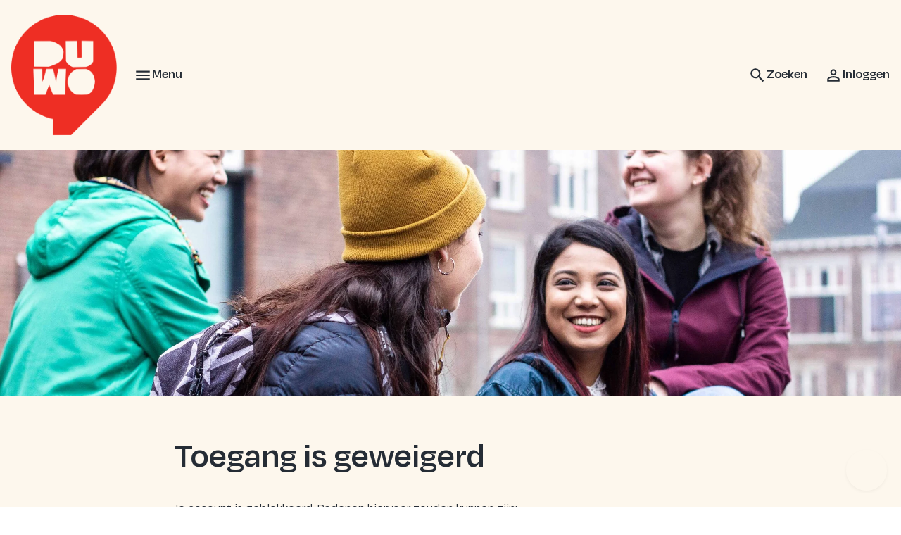

--- FILE ---
content_type: text/html; charset=utf-8
request_url: https://www.duwo.nl/inloggen/toegang-is-geweigerd
body_size: 15680
content:
<!DOCTYPE html>
<html lang="nl" dir="ltr">
<head>

<meta charset="utf-8">
<!-- 
	Ontwikkeld door Zig Websoftware
	bel voor meer informatie: 035-5241040 of ga naar https://www.zig.nl
	===

	This website is powered by TYPO3 - inspiring people to share!
	TYPO3 is a free open source Content Management Framework initially created by Kasper Skaarhoj and licensed under GNU/GPL.
	TYPO3 is copyright 1998-2026 of Kasper Skaarhoj. Extensions are copyright of their respective owners.
	Information and contribution at https://typo3.org/
-->



<title>Toegang is geweigerd - Stichting DUWO</title>
<meta name="generator" content="TYPO3 CMS" />
<meta name="viewport" content="width=device-width, initial-scale=1.0" />
<meta name="twitter:card" content="summary" />
<meta name="theme-color" content="#FFFFFF" />
<meta name="msapplication-tilecolor" content="#FFFFFF" />
<meta name="hupo_api_url" content="//hupo-api.zig365.nl/api/v1/duwo-prod/" />

<link href="https://zds-cdn.zig365.nl/@zig-design-system-style/16.27.20/zds/style/style.css" rel="stylesheet" >
<link href="https://zds-cdn.zig365.nl/@zig-design-system-style/16.27.20/zds/style/themes/duwotemp/fonts.css" rel="stylesheet" >
<link href="https://zds-cdn.zig365.nl/@zig-design-system-style/16.27.20/zds/style/themes/duwotemp/tokens.css" rel="stylesheet" >
<link rel="stylesheet" href="/typo3temp/assets/compressed/c5da614ee3c2fce1b1e4a31f0caa92bd-f91046639e4f6aedbe420edaa792127c.css?1769171770" media="all">
<link rel="stylesheet" href="/typo3temp/assets/compressed/merged-5485a68142bdfce020473cbd1f70aa88-b6f38004dcecfffca3c9d2f77b648601.css?1769171770" media="all">
<link href="/_assets/ad8927e84ac4d76265df086510629ea1/Vite/styles.css?1769170395" rel="stylesheet" >
<link href="/_assets/ad8927e84ac4d76265df086510629ea1/Vite/Notifications-DvthCITx.css?1769170395" rel="stylesheet" >
<link href="/_assets/ad8927e84ac4d76265df086510629ea1/Vite/UnitFormatService-CbeVc1nf.css?1769170395" rel="stylesheet" >
<link href="/_assets/ad8927e84ac4d76265df086510629ea1/Vite/Search-BWLUo2nJ.css?1769170395" rel="stylesheet" >
<link href="/_assets/ad8927e84ac4d76265df086510629ea1/Vite/SmartAppBanner-Coq0UPC3.css?1769170395" rel="stylesheet" >


<script><!-- Google Tag Manager -->
    (function(w,d,s,l,i){w[l]=w[l]||[];w[l].push({'gtm.start':
    new Date().getTime(),event:'gtm.js'});var f=d.getElementsByTagName(s)[0],
    j=d.createElement(s),dl=l!='dataLayer'?'&l='+l:'';j.async=true;j.src=
    'https://www.googletagmanager.com/gtm.js?id='+i+dl;f.parentNode.insertBefore(j,f);
    })(window,document,'script','dataLayer','GTM-NT9PCSS');
<!-- End Google Tag Manager --></script><script src="/_assets/93d1f5e96a2bd8334934aa391fa2812d/JavaScript/jQuery/jquery-3.6.4.min.js?1769170332"></script>
<script src="/_assets/93d1f5e96a2bd8334934aa391fa2812d/JavaScript/AngularManagement/angular.min.js?1769170332"></script>
<script src="/_assets/93d1f5e96a2bd8334934aa391fa2812d/JavaScript/AngularManagement/angular-delayed-bootstrap.js?1769170332"></script>
<script src="/_assets/f8b2b094201d06dae8db70ae8e88754c/jquery-focuspoint-2015-08-31/js/jquery.focuspoint.min.js?1672251947"></script>
<script src="/typo3temp/assets/compressed/merged-6e7bd5491cb22b1752a5caf9952366f7.js?1769171770"></script>
<script src="/_assets/ed515b549be93bc6c39a3c8c9cf837d3/JavaScript/vendor.min.js?1769170392"></script>
<script crossorigin="anonymous" src="https://cdn.jsdelivr.net/npm/react@18/umd/react.production.min.js"></script>
<script crossorigin="anonymous" src="https://cdn.jsdelivr.net/npm/react-dom@18/umd/react-dom.production.min.js"></script>
<script data-cbid="db32160a-102e-407d-b6f5-31aa2f712dbc" id="Cookiebot" async="async" src="https://consent.cookiebot.eu/uc.js"></script>
<script type="module" src="https://zds-cdn.zig365.nl/@zig-design-system-ui-components/16.27.20/zds/ui-components/ui-components/ui-components.esm.js"></script>
<script type="module" src="https://zds-cdn.zig365.nl/@zig-design-system-react/16.27.20/lazy/index.js"></script>
<script>
/*<![CDATA[*/
/*TS_inlineJS*/


/*]]>*/
</script>

<script>window.MARATHON_APP_ID = '/azure-prd/bu-kcp/duwo/ksp/productie';</script><link rel="stylesheet" type="text/css" href="/custom-properties.css" media="all"><script>window.languageBase = '/';</script>
<link rel="canonical" href="https://www.duwo.nl/inloggen/toegang-is-geweigerd"/>

<link rel="alternate" hreflang="nl-NL" href="/inloggen/toegang-is-geweigerd"/>
<link rel="alternate" hreflang="en-GB" href="/en/login/access-denied"/>
<link rel="alternate" hreflang="x-default" href="/inloggen/toegang-is-geweigerd"/>
<link rel="apple-touch-icon" sizes="180x180" href="https://storage-customers.zig365.nl/duwo-ksp-web-hupo-portal-p-pub/fileadmin/favicons/apple-touch-icon.png"><link rel="manifest" href="https://storage-customers.zig365.nl/duwo-ksp-web-hupo-portal-p-pub/fileadmin/favicons/site.webmanifest"><link rel="icon" type="image/png" sizes="32x32" href="https://storage-customers.zig365.nl/duwo-ksp-web-hupo-portal-p-pub/fileadmin/favicons/favicon-32x32.png"><link rel="icon" type="image/png" sizes="16x16" href="https://storage-customers.zig365.nl/duwo-ksp-web-hupo-portal-p-pub/fileadmin/favicons/favicon-16x16.png"><link rel="mask-icon" href="https://storage-customers.zig365.nl/duwo-ksp-web-hupo-portal-p-pub/fileadmin/favicons/safari-pinned-tab.svg" color="#FFFFFF"><link sizes="48x48" rel="shortcut icon" href="https://storage-customers.zig365.nl/duwo-ksp-web-hupo-portal-p-pub/fileadmin/favicons/favicon.ico">
<!-- This site is optimized with the Yoast SEO for TYPO3 plugin - https://yoast.com/typo3-extensions-seo/ -->
<script type="application/ld+json">[{"@context":"https:\/\/www.schema.org","@type":"BreadcrumbList","itemListElement":[{"@type":"ListItem","position":1,"item":{"@id":"\/","name":"Home"}},{"@type":"ListItem","position":2,"item":{"@id":"\/portaal","name":"Portaal"}},{"@type":"ListItem","position":3,"item":{"@id":"\/inloggen","name":"Inloggen"}},{"@type":"ListItem","position":4,"item":{"@id":"\/inloggen\/toegang-is-geweigerd","name":"Toegang is geweigerd"}}]}]</script>
<script type="translations">{"tx_zigsitepackage.search.placeholder":{"key":"zig_sitepackage\/Resources\/Private\/Language\/locallang.xlf:tx_zigsitepackage.search.placeholder","value":"Hallo, waar ben je naar op zoek?"},"tx_zigsitepackage.search.showMore":{"key":"zig_sitepackage\/Resources\/Private\/Language\/locallang.xlf:tx_zigsitepackage.search.showMore","value":"Bekijk meer"},"tx_zigsitepackage.search.showLess":{"key":"zig_sitepackage\/Resources\/Private\/Language\/locallang.xlf:tx_zigsitepackage.search.showLess","value":"Bekijk minder"},"tx_zigsitepackage.search.news":{"key":"zig_sitepackage\/Resources\/Private\/Language\/locallang.xlf:tx_zigsitepackage.search.news","value":"Nieuws"},"tx_zigsitepackage.search.arrangeImmediately":{"key":"zig_sitepackage\/Resources\/Private\/Language\/locallang.xlf:tx_zigsitepackage.search.arrangeImmediately","value":"Direct regelen"},"tx_zigsitepackage.search.projects":{"key":"zig_sitepackage\/Resources\/Private\/Language\/locallang.xlf:tx_zigsitepackage.search.projects","value":"Projecten"},"tx_zigsitepackage.search.units":{"key":"zig_sitepackage\/Resources\/Private\/Language\/locallang.xlf:tx_zigsitepackage.search.units","value":"Actueel aanbod"},"tx_zigsitepackage.search.complexes":{"key":"zig_sitepackage\/Resources\/Private\/Language\/locallang.xlf:tx_zigsitepackage.search.complexes","value":"Complexen"},"tx_zigsitepackage.search.faq":{"key":"zig_sitepackage\/Resources\/Private\/Language\/locallang.xlf:tx_zigsitepackage.search.faq","value":"Vraag en antwoord"},"tx_zigsitepackage.search.downloads":{"key":"zig_sitepackage\/Resources\/Private\/Language\/locallang.xlf:tx_zigsitepackage.search.downloads","value":"Documenten"},"tx_zigsitepackage.search.other":{"key":"zig_sitepackage\/Resources\/Private\/Language\/locallang.xlf:tx_zigsitepackage.search.other","value":"Overige resultaten"},"tx_zigsitepackage.search.noResult.title":{"key":"zig_sitepackage\/Resources\/Private\/Language\/locallang.xlf:tx_zigsitepackage.search.noResult.title","value":"Geen resultaten gevonden"},"tx_zigsitepackage.search.noResult.searchTips":{"key":"zig_sitepackage\/Resources\/Private\/Language\/locallang.xlf:tx_zigsitepackage.search.noResult.searchTips","value":"Zoektips"},"tx_zigsitepackage.search.noResult.firstTip":{"key":"zig_sitepackage\/Resources\/Private\/Language\/locallang.xlf:tx_zigsitepackage.search.noResult.firstTip","value":"Zorg ervoor dat alle woorden juist gespeld zijn."},"tx_zigsitepackage.search.noResult.secondTip":{"key":"zig_sitepackage\/Resources\/Private\/Language\/locallang.xlf:tx_zigsitepackage.search.noResult.secondTip","value":"Maak de zoekopdracht algemener."},"tx_zigsitepackage.search.noResult.thirdTip":{"key":"zig_sitepackage\/Resources\/Private\/Language\/locallang.xlf:tx_zigsitepackage.search.noResult.thirdTip","value":"Probeer een andere zoekopdracht."},"tx_zigsitepackage.search.noResult.contact":{"key":"zig_sitepackage\/Resources\/Private\/Language\/locallang.xlf:tx_zigsitepackage.search.noResult.contact","value":"Geen resultaat? Neem dan contact met ons op."},"tx_zigsitepackage.search.readMore":{"key":"zig_sitepackage\/Resources\/Private\/Language\/locallang.xlf:tx_zigsitepackage.search.readMore","value":"Lees verder"},"zig_sitepackage.achtergrondkleur":{"key":"zig_sitepackage\/Resources\/Private\/Language\/locallang.xlf:zig_sitepackage.achtergrondkleur","value":"Achtergrondkleur"},"zig_sitepackage.achtergrondafbeelding":{"key":"zig_sitepackage\/Resources\/Private\/Language\/locallang.xlf:zig_sitepackage.achtergrondafbeelding","value":"Achtergrondafbeelding"},"zig_sitepackage.achtergrondafbeelding_van_gebruiker":{"key":"zig_sitepackage\/Resources\/Private\/Language\/locallang.xlf:zig_sitepackage.achtergrondafbeelding_van_gebruiker","value":"Gebruik achtergrondafbeelding van ingelogde gebruiker"},"zig_sitepackage.disable_navigation":{"key":"zig_sitepackage\/Resources\/Private\/Language\/locallang.xlf:zig_sitepackage.disable_navigation","value":"Uitzetten van de navigatie pijltjes bij het weergeven van meerdere afbeeldingen"},"zig_sitepackage.arrangeImmediately":{"key":"zig_sitepackage\/Resources\/Private\/Language\/locallang.xlf:zig_sitepackage.arrangeImmediately","value":"Direct regelen"},"zig_sitepackage.showMoreButton":{"key":"zig_sitepackage\/Resources\/Private\/Language\/locallang.xlf:zig_sitepackage.showMoreButton","value":"Meer tonen"},"zig_sitepackage.showLessButton":{"key":"zig_sitepackage\/Resources\/Private\/Language\/locallang.xlf:zig_sitepackage.showLessButton","value":"Minder tonen"},"zig_sitepackage.other":{"key":"zig_sitepackage\/Resources\/Private\/Language\/locallang.xlf:zig_sitepackage.other","value":"Overig"},"tx_zigsitepackage.smartAppBanner.view":{"key":"zig_sitepackage\/Resources\/Private\/Language\/locallang.xlf:tx_zigsitepackage.smartAppBanner.view","value":"Bekijk"},"tx_zigsitepackage.smartAppBanner.store.ios":{"key":"zig_sitepackage\/Resources\/Private\/Language\/locallang.xlf:tx_zigsitepackage.smartAppBanner.store.ios","value":"In de App Store"},"tx_zigsitepackage.smartAppBanner.store.android":{"key":"zig_sitepackage\/Resources\/Private\/Language\/locallang.xlf:tx_zigsitepackage.smartAppBanner.store.android","value":"In Google Play"},"tx_zigsitepackage.smartAppBanner.price":{"key":"zig_sitepackage\/Resources\/Private\/Language\/locallang.xlf:tx_zigsitepackage.smartAppBanner.price","value":"Gratis"},"unknownError":{"key":"zig_sitepackage\/Resources\/Private\/Language\/locallang.xlf:unknownError","value":"Er is een onverwachte fout opgetreden"},"alert.warning.title":{"key":"zig_sitepackage\/Resources\/Private\/Language\/locallang.xlf:alert.warning.title","value":"Let op!"}}</script>
</head>
<body class="zds-body "> 
<!-- Google Tag Manager (noscript) -->
<noscript><iframe src="https://www.googletagmanager.com/ns.html?id=GTM-NT9PCSS" height="0" width="0" style="display:none;visibility:hidden"></iframe></noscript>
<!-- End Google Tag Manager (noscript) -->











    







    <!-- Google tag (gtag.js) -->
    <script async="" src="https://www.googletagmanager.com/gtag/js?id=G-YV7NL4Z6XG" type="text/plain" data-cookieconsent="Statistics"></script>
    <script type="text/plain" data-cookieconsent="Statistics">
        window.dataLayer = window.dataLayer || [];
        function gtag(){dataLayer.push(arguments);}
        gtag('js', new Date());
        gtag('config', 'G-YV7NL4Z6XG');
    </script>









    
            <!-- ZigConversational Chat -->
            <script data-cookieconsent="ignore">
                window.addEventListener('load', function() {
                    var element = document.getElementById('ZigConversational');
                    var embedded = element ? true : false;

                    !function(s,r,o){var a,i,p,c=[],u=[];function e(){try{var e;if((e="string"==typeof this.response?JSON.parse(this.response):this.response).url){var n=r.getElementsByTagName("script")[0],t=r.createElement("script");t.async=!0,t.src=e.url,n.parentNode.insertBefore(t,n)}}catch(e){}}s[o]={init:function(){a=arguments;var n={then:function(e){return u.push({type:"t",next:e}),n},catch:function(e){return u.push({type:"c",next:e}),n}};return n},on:function(){c.push(arguments)},render:function(){i=arguments},destroy:function(){p=arguments}},s.__onWebMessengerHostReady__=function(e){if(delete s.__onWebMessengerHostReady__,s[o]=e,a)for(var n=e.init.apply(e,a),t=0;t<u.length;t++){var r=u[t];n="t"===r.type?n.then(r.next):n.catch(r.next)}i&&e.render.apply(e,i),p&&e.destroy.apply(e,p);for(t=0;t<c.length;t++)e.on.apply(e,c[t])};var n=new XMLHttpRequest;n.addEventListener("load",e),n.open("GET","https://chat-cdn.zig365.nl/loader.json",!0),n.responseType="json",n.send()}(window,document,"ZigConversational");

                    function getCookieValueByName(name) {
                        return document.cookie.split('; ').find((row) => row.startsWith(name + '='))?.split('=')[1];
                    }

                    ZigConversational.on('widget:opened', function() {
                        ZigConversational.startConversation();
                    });

                    ZigConversational.init({
                        appId: '60196c111f2ecc000c43d417',
                        region: 'eu-1',
                        embedded: embedded,
                        fixedIntroPane:false,  businessName:'DUWO',  buttonIconUrl: 'https://zigbuconvprod.blob.core.windows.net/chat-avatar/Logo_DUWO_Rood-wit.png',  customColors: { 	brandColor: 'ebebeb',  	conversationColor: '952d98',  	actionColor: '952d98',  },    customText:	{  	introAppText:'',   	headerText:'Hoe kan ik je helpen? | How can I help?',  },  menuItems:	{  	imageUpload:true,  	fileUpload:true,  	shareLocation:false 	 },  notificationChannelPromptEnabled: 'false',   "integrationOrder": [   "6629212e3d9f4736bb9539f3",    "61a112e65ab83600eb2598a8" ]
                    })
                    .then(
                        function(){
                            ZigConversational.setDelegate({
                                beforeSend(message) {
                                    if (message.role === 'appUser') {
                                        message.metadata = {};
                                        message.metadata.currentUrl = window.location.href
                                    }
                                    return message;
                                }
                            });

                            if (embedded) {
                                ZigConversational.startConversation();
                            }

                            const jwt = getCookieValueByName('zigConversationalJwt');
                            const externalId = getCookieValueByName('zigConversationalExternalId');

                            if (jwt && externalId && externalId !== 'logout') {
                                ZigConversational.login(externalId, jwt)
                            } else {
                                ZigConversational.logout();
                            }
                        },
                        function(err) {}
                    );

                    if (embedded) {
                        ZigConversational.render(element);
                    }
                });
            </script>
            <!-- ZigConversational Chat -->
        




        
    


<zds-config locale="nl"></zds-config>
<script>
    const config = document.querySelector('zds-config');
    customElements.whenDefined('zds-config').then(() => {
        config.setTranslationOverrides({
            validation: {
                patternMismatch: 'Dit veld bevat ongeldige tekens',
                rangeOverflow: 'De opgegeven waarde is te hoog',
                rangeUnderflow: 'De opgegeven waarde is te laag',
                stepMismatch: 'De opgegeven waarde valt niet binnen de mogelijke stappen',
                tooLong: 'De opgegeven waarde is te lang',
                tooShort: 'De opgegeven waarde is te kort',
                typeMismatch: 'De opgegeven waarde is incorrect',
                valueMissing: 'Dit veld is verplicht'
            },
            zdsUpload: {
                selectAFile: 'Selecteer een bestand',
                dropAFileHere: 'Sleep een bestand naar dit vak',
                or: 'of',
                filesSelected: 'bestanden geselecteerd',
                fileSelected: 'bestand geselecteerd'
            }
        });
    });
</script>


    <main>
        

<header>
    
        
    


    
    
    <div data-react-component="Notifications" data-page={&quot;fullWidth&quot;:0}></div>

    

<nav id="main-menu" prevent-search-popout>
    

    <zds-navigation
        id="main-navigation"
        skip-to-content-id="main-content"
        skip-to-content-text="Direct naar hoofdinhoud"
        full-width
    >
        


    
        
            
        

        

        
            <div slot="super-navigation">
                <zds-link position="start" id="high-contrast">Hoog contrast<zds-icon library="fa-solid" name="circle-half-stroke" size="4" slot="icon" /></zds-link>
                <zds-popout target="#high-contrast" trigger="click" position="start" strategy="fixed" style="--zds-popout-inset: 1rem;">
                    <div class="zds-flex-col zds-gap-3">
                        <zds-switch class="high-contrast">
                            Hoog contrast
                        </zds-switch>

                        
                    </div>
                </zds-popout>
            </div>
        

        
            <div slot="super-navigation" class="language-switch-toggle">
                
                    
                        <zds-link title="Nederlands" icon-position="start" id="current-language-link">
                            <span class="language-switch__flag" slot="icon"><span class="t3js-icon icon icon-size-small icon-state-default icon-flags-nl" data-identifier="flags-nl">
	<span class="icon-markup">
<img src="/_assets/1ee1d3e909b58d32e30dcea666dd3224/Icons/Flags/NL.png" width="16" height="16" alt="" />
	</span>
	
</span></span>
                            Nederlands
                        </zds-link>
                    
                
                    
                

                
            </div>
        

        
    



        <zds-navigation-logo class="zds-flex-1 md:zds-flex-none" width="150" src="https://storage-customers.zig365.nl/duwo-ksp-web-hupo-portal-p-pub/user_upload/Logo/DUWO_Logo.png" link="/" alt="Logo" slot="logo" overlap="1" mobile-width="" overlap-behaviour="full"  position="default"></zds-navigation-logo>

        
        // Always render the hamburger menu for phone users
        
<zds-navigation-body aria-hidden="true" slot="link" class="zds-flex-none md:zds-flex-1" identifier="main-body">
    <zds-navigation-link slot="navigation-link">
        <zds-icon name="menu" slot="icon-start"></zds-icon>
        <span class="zds-hidden md:zds-block">Menu</span>
    </zds-navigation-link>

    

    
            <zds-navigation-panel header="Ik huur" identifier="51">
                <zds-navigation-body-link
                    data-zds-navigation-body-animate
                    
                    slot="body-link"
                >
                    
                    Ik huur
                </zds-navigation-body-link>

                
                    <span slot="title" data-zds-navigation-panel-animate>Regel al je huurzaken online!</span>
                
                
                    <span slot="subtext" data-zds-navigation-panel-animate>
                        <p>Klik <zds-link href="/mijn-overzicht" loud link="/mijn-overzicht">hier</zds-link> om naar jouw persoonlijke DUWO account te gaan.</p>
                    </span>
                
                <div class="zds-row">
                    
                        <div class="zds-col-12 sm:zds-col-6 lg:zds-col-4 zds-margin-bottom-6">
                            <zds-navigation-panel-link data-zds-navigation-panel-animate >
                            
                                <zds-icon slot="icon" size="inherit" sizing-type="square" library="fa-light" name="align-justify"></zds-icon>
                            
                            Mijn gegevens
                            </zds-navigation-panel-link>
                            
                                
                                    <zds-navigation-panel-link data-zds-navigation-panel-animate link="/ik-huur/mijn-gegevens/persoonlijke-gegevens-1" level="2">Persoonlijke gegevens</zds-navigation-panel-link>
                                
                                    <zds-navigation-panel-link data-zds-navigation-panel-animate link="/ik-huur/mijn-gegevens/wachtwoord-vergeten" level="2">Wachtwoord vergeten</zds-navigation-panel-link>
                                
                            
                        </div>
                    
                        <div class="zds-col-12 sm:zds-col-6 lg:zds-col-4 zds-margin-bottom-6">
                            <zds-navigation-panel-link data-zds-navigation-panel-animate >
                            
                                <zds-icon slot="icon" size="inherit" sizing-type="square" library="fa-light" name="loveseat"></zds-icon>
                            
                            Kamer gevonden
                            </zds-navigation-panel-link>
                            
                                
                                    <zds-navigation-panel-link data-zds-navigation-panel-animate link="/ik-huur/een-kamer-gevonden/nieuwe-studentenkamer" level="2">Nieuwe studentenkamer</zds-navigation-panel-link>
                                
                                    <zds-navigation-panel-link data-zds-navigation-panel-animate link="/ik-huur/een-kamer-gevonden/nieuwe-duwo-university-housing-kamer" level="2">Nieuwe DUWO University Housing kamer</zds-navigation-panel-link>
                                
                                    <zds-navigation-panel-link data-zds-navigation-panel-animate link="/ik-huur/een-kamer-gevonden/nieuwe-direct-offer-kamer-tijdelijk-en-gemeubileerd" level="2">Nieuwe Direct Offer kamer - tijdelijk en gemeubileerd</zds-navigation-panel-link>
                                
                                    <zds-navigation-panel-link data-zds-navigation-panel-animate link="/ik-huur/een-kamer-gevonden/aankomstdatum-doorgeven" level="2">Aankomstdatum doorgeven</zds-navigation-panel-link>
                                
                                    <zds-navigation-panel-link data-zds-navigation-panel-animate link="/ik-huur/een-kamer-gevonden/onderwijsinstellingen" level="2">Overzicht Onderwijsinstellingen</zds-navigation-panel-link>
                                
                            
                        </div>
                    
                        <div class="zds-col-12 sm:zds-col-6 lg:zds-col-4 zds-margin-bottom-6">
                            <zds-navigation-panel-link data-zds-navigation-panel-animate >
                            
                                <zds-icon slot="icon" size="inherit" sizing-type="square" library="fa-light" name="house-building"></zds-icon>
                            
                            Woonzaken
                            </zds-navigation-panel-link>
                            
                                
                                    <zds-navigation-panel-link data-zds-navigation-panel-animate link="/ik-huur/woonzaken/bewonersinformatie" level="2">Mijn Woonzaken</zds-navigation-panel-link>
                                
                                    <zds-navigation-panel-link data-zds-navigation-panel-animate link="/ik-huur/reparaties-en-klachten/reparatieverzoek-indienen" level="2">Reparatieverzoek indienen</zds-navigation-panel-link>
                                
                                    <zds-navigation-panel-link data-zds-navigation-panel-animate link="/ik-huur/woonzaken/onderverhuur" level="2">Onderverhuur</zds-navigation-panel-link>
                                
                                    <zds-navigation-panel-link data-zds-navigation-panel-animate link="/ik-huur/woonzaken/overlast" level="2">Overlast</zds-navigation-panel-link>
                                
                                    <zds-navigation-panel-link data-zds-navigation-panel-animate link="/ik-huur/woonzaken/onrechtmatige-bewoning" level="2">Onrechtmatige bewoning</zds-navigation-panel-link>
                                
                                    <zds-navigation-panel-link data-zds-navigation-panel-animate link="/ik-huur/woonzaken/mijn-rechten-en-plichten" level="2">Mijn rechten en plichten</zds-navigation-panel-link>
                                
                                    <zds-navigation-panel-link data-zds-navigation-panel-animate link="/ik-huur/ik-vertrek/huur-opzeggen-woning" level="2">Ik vertrek</zds-navigation-panel-link>
                                
                            
                        </div>
                    
                        <div class="zds-col-12 sm:zds-col-6 lg:zds-col-4 zds-margin-bottom-6">
                            <zds-navigation-panel-link data-zds-navigation-panel-animate >
                            
                                <zds-icon slot="icon" size="inherit" sizing-type="square" library="fa-light" name="euro-sign"></zds-icon>
                            
                            Geldzaken
                            </zds-navigation-panel-link>
                            
                                
                                    <zds-navigation-panel-link data-zds-navigation-panel-animate link="/ik-huur/geldzaken/huur-betalen" level="2">Huur betalen</zds-navigation-panel-link>
                                
                                    <zds-navigation-panel-link data-zds-navigation-panel-animate link="/ik-huur/geldzaken/huurachterstand" level="2">Huurachterstand</zds-navigation-panel-link>
                                
                                    <zds-navigation-panel-link data-zds-navigation-panel-animate link="/ik-huur/geldzaken/huurprijsopbouw-servicekosten-en-huurtoeslag" level="2">Huurprijsopbouw, servicekosten en huurtoeslag</zds-navigation-panel-link>
                                
                                    <zds-navigation-panel-link data-zds-navigation-panel-animate link="/ik-huur/geldzaken/heffingen-en-belastingen" level="2">Heffingen en belastingen</zds-navigation-panel-link>
                                
                                    <zds-navigation-panel-link data-zds-navigation-panel-animate link="/ik-huur/geldzaken/tarieven" level="2">Tarieven</zds-navigation-panel-link>
                                
                            
                        </div>
                    
                        <div class="zds-col-12 sm:zds-col-6 lg:zds-col-4 zds-margin-bottom-6">
                            <zds-navigation-panel-link data-zds-navigation-panel-animate >
                            
                                <zds-icon slot="icon" size="inherit" sizing-type="square" library="fa-light" name="user-helmet-safety"></zds-icon>
                            
                            Veilig en gezond
                            </zds-navigation-panel-link>
                            
                                
                                    <zds-navigation-panel-link data-zds-navigation-panel-animate link="/ik-huur/veilig-en-gezond/wat-te-doen-bij-brand" level="2">Wat te doen bij brand</zds-navigation-panel-link>
                                
                                    <zds-navigation-panel-link data-zds-navigation-panel-animate link="/ik-huur/veilig-en-gezond/sociale-veiligheid/voel-je-thuis-bij-duwo" level="2">Sociale veiligheid</zds-navigation-panel-link>
                                
                                    <zds-navigation-panel-link data-zds-navigation-panel-animate link="/ik-huur/veilig-en-gezond/voorkom-vocht-en-schimmelproblemen" level="2">Voorkom vocht- en schimmelproblemen</zds-navigation-panel-link>
                                
                                    <zds-navigation-panel-link data-zds-navigation-panel-animate link="/ik-huur/veilig-en-gezond/hitte" level="2">Hitte</zds-navigation-panel-link>
                                
                            
                        </div>
                    
                        <div class="zds-col-12 sm:zds-col-6 lg:zds-col-4 zds-margin-bottom-6">
                            <zds-navigation-panel-link data-zds-navigation-panel-animate >
                            
                                <zds-icon slot="icon" size="inherit" sizing-type="square" library="fa-light" name="folder-plus"></zds-icon>
                            
                            Overig
                            </zds-navigation-panel-link>
                            
                                
                                    <zds-navigation-panel-link data-zds-navigation-panel-animate link="/ik-huur/overig/collectieve-verwarming-bij-duwo" level="2">Collectieve verwarming bij DUWO</zds-navigation-panel-link>
                                
                                    <zds-navigation-panel-link data-zds-navigation-panel-animate link="/ik-huur/overig/beheerders-in-het-gebouw" level="2">Beheerders in het gebouw</zds-navigation-panel-link>
                                
                                    <zds-navigation-panel-link data-zds-navigation-panel-animate link="/ik-huur/overig/bewonersparticipatie-en-bewonerscommissie" level="2">Bewonersparticipatie en bewonerscommissie</zds-navigation-panel-link>
                                
                                    <zds-navigation-panel-link data-zds-navigation-panel-animate link="/ik-huur/overig/huurdersorganisaties" level="2">Huurdersorganisaties</zds-navigation-panel-link>
                                
                            
                        </div>
                    
                </div>
            </zds-navigation-panel>
        

    
            <zds-navigation-panel header="Ik zoek" identifier="3">
                <zds-navigation-body-link
                    data-zds-navigation-body-animate
                    
                    slot="body-link"
                >
                    
                    Ik zoek
                </zds-navigation-body-link>

                
                
                <div class="zds-row">
                    
                        <div class="zds-col-12 sm:zds-col-6 lg:zds-col-4 zds-margin-bottom-6">
                            <zds-navigation-panel-link data-zds-navigation-panel-animate >
                            
                                <zds-icon slot="icon" size="inherit" sizing-type="square" library="fa-light" name="house-chimney-user"></zds-icon>
                            
                            Studentenkamer
                            </zds-navigation-panel-link>
                            
                                
                                    <zds-navigation-panel-link data-zds-navigation-panel-animate link="/ik-zoek/studentenkamer/zoek-je-een-kamer" level="2">Zoek je een kamer?</zds-navigation-panel-link>
                                
                                    <zds-navigation-panel-link data-zds-navigation-panel-animate link="/ik-zoek/studentenkamer/internationale-studenten" level="2">Internationale studenten</zds-navigation-panel-link>
                                
                                    <zds-navigation-panel-link data-zds-navigation-panel-animate link="/ik-zoek/studentenkamer/type-kamers" level="2">Type kamers</zds-navigation-panel-link>
                                
                                    <zds-navigation-panel-link data-zds-navigation-panel-animate link="/ik-zoek/studentenkamer/zoek-je-een-kamer/voorrangsregeling" level="2">Voorrangsregelingen</zds-navigation-panel-link>
                                
                            
                        </div>
                    
                        <div class="zds-col-12 sm:zds-col-6 lg:zds-col-4 zds-margin-bottom-6">
                            <zds-navigation-panel-link data-zds-navigation-panel-animate >
                            
                                <zds-icon slot="icon" size="inherit" sizing-type="square" library="fa-light" name="city"></zds-icon>
                            
                            DUWO University Housing
                            </zds-navigation-panel-link>
                            
                                
                                    <zds-navigation-panel-link data-zds-navigation-panel-animate link="/ik-zoek/university-housing/hoe-werkt-duwo-university-housing" level="2">Hoe werkt DUWO University Housing?</zds-navigation-panel-link>
                                
                                    <zds-navigation-panel-link data-zds-navigation-panel-animate link="/ik-zoek/university-housing/kom-ik-in-aanmerking-voor-duwo-university-housing" level="2">Kom ik in aanmerking voor DUWO University Housing?</zds-navigation-panel-link>
                                
                                    <zds-navigation-panel-link data-zds-navigation-panel-animate link="/ik-zoek/university-housing/hoe-vind-ik-een-kamer-na-duwo-university-housing" level="2">Hoe vind ik een kamer na DUWO University Housing?</zds-navigation-panel-link>
                                
                                    <zds-navigation-panel-link data-zds-navigation-panel-animate link="/ik-zoek/university-housing/duwo-university-housing-locatie-delft" level="2">DUWO University Housing locatie Delft</zds-navigation-panel-link>
                                
                            
                        </div>
                    
                        <div class="zds-col-12 sm:zds-col-6 lg:zds-col-4 zds-margin-bottom-6">
                            <zds-navigation-panel-link data-zds-navigation-panel-animate >
                            
                                <zds-icon slot="icon" size="inherit" sizing-type="square" library="fa-light" name="store"></zds-icon>
                            
                            Ander aanbod
                            </zds-navigation-panel-link>
                            
                                
                                    <zds-navigation-panel-link data-zds-navigation-panel-animate link="/ik-zoek/ander-aanbod/direct-offer" level="2">Direct Offer</zds-navigation-panel-link>
                                
                                    <zds-navigation-panel-link data-zds-navigation-panel-animate link="/ik-zoek/ander-aanbod/huurwoningen-niet-studenten" level="2">Huurwoningen niet-studenten</zds-navigation-panel-link>
                                
                                    <zds-navigation-panel-link data-zds-navigation-panel-animate link="/ik-zoek/ander-aanbod/begeleid-wonen" level="2">Begeleid wonen</zds-navigation-panel-link>
                                
                                    <zds-navigation-panel-link data-zds-navigation-panel-animate link="/ik-zoek/ander-aanbod/huur-bergingen-en-parkeerplaatsen" level="2">Huur bergingen en parkeerplaatsen</zds-navigation-panel-link>
                                
                                    <zds-navigation-panel-link data-zds-navigation-panel-animate link="/ik-zoek/ander-aanbod/huur-bedrijfsruimten" level="2">Huur bedrijfsruimten</zds-navigation-panel-link>
                                
                            
                        </div>
                    
                </div>
            </zds-navigation-panel>
        

    
            <zds-navigation-panel header="Over DUWO" identifier="11832">
                <zds-navigation-body-link
                    data-zds-navigation-body-animate
                    
                    slot="body-link"
                >
                    
                    Over DUWO
                </zds-navigation-body-link>

                
                
                <div class="zds-row">
                    
                        <div class="zds-col-12 sm:zds-col-6 lg:zds-col-4 zds-margin-bottom-6">
                            <zds-navigation-panel-link data-zds-navigation-panel-animate >
                            
                                <zds-icon slot="icon" size="inherit" sizing-type="square" library="fa-light" name="sitemap"></zds-icon>
                            
                            De organisatie
                            </zds-navigation-panel-link>
                            
                                
                                    <zds-navigation-panel-link data-zds-navigation-panel-animate link="/over-duwo/de-organisatie/over-ons" level="2">Over ons</zds-navigation-panel-link>
                                
                                    <zds-navigation-panel-link data-zds-navigation-panel-animate link="/over-duwo/de-organisatie/cijfers" level="2">Cijfers</zds-navigation-panel-link>
                                
                                    <zds-navigation-panel-link data-zds-navigation-panel-animate link="/over-duwo/de-organisatie/organisatiestructuur" level="2">Organisatiestructuur</zds-navigation-panel-link>
                                
                                    <zds-navigation-panel-link data-zds-navigation-panel-animate link="/over-duwo/de-organisatie/raad-van-commissarissen" level="2">Raad van commissarissen</zds-navigation-panel-link>
                                
                                    <zds-navigation-panel-link data-zds-navigation-panel-animate link="/over-duwo/de-organisatie/adviesraad-studentenhuisvesting" level="2">Adviesraad Studentenhuisvesting</zds-navigation-panel-link>
                                
                                    <zds-navigation-panel-link data-zds-navigation-panel-animate link="/over-duwo/de-organisatie/governance-en-integriteit" level="2">Governance en integriteit</zds-navigation-panel-link>
                                
                            
                        </div>
                    
                        <div class="zds-col-12 sm:zds-col-6 lg:zds-col-4 zds-margin-bottom-6">
                            <zds-navigation-panel-link data-zds-navigation-panel-animate >
                            
                                <zds-icon slot="icon" size="inherit" sizing-type="square" library="fa-light" name="user-helmet-safety"></zds-icon>
                            
                            Veiligheid en welzijn
                            </zds-navigation-panel-link>
                            
                                
                                    <zds-navigation-panel-link data-zds-navigation-panel-animate link="/over-duwo/veiligheid-en-welzijn/brandveiligheid-1" level="2">Brandveiligheid</zds-navigation-panel-link>
                                
                                    <zds-navigation-panel-link data-zds-navigation-panel-animate link="/ik-huur/veilig-en-gezond/sociale-veiligheid/voel-je-thuis-bij-duwo" level="2">Sociale veiligheid</zds-navigation-panel-link>
                                
                                    <zds-navigation-panel-link data-zds-navigation-panel-animate link="/over-duwo/veiligheid-en-welzijn/community-building" level="2">Community building</zds-navigation-panel-link>
                                
                            
                        </div>
                    
                        <div class="zds-col-12 sm:zds-col-6 lg:zds-col-4 zds-margin-bottom-6">
                            <zds-navigation-panel-link data-zds-navigation-panel-animate >
                            
                                <zds-icon slot="icon" size="inherit" sizing-type="square" library="fa-light" name="briefcase"></zds-icon>
                            
                            Werken bij DUWO
                            </zds-navigation-panel-link>
                            
                                
                                    <zds-navigation-panel-link data-zds-navigation-panel-animate link="/over-duwo/werken-bij-duwo/werken-bij-duwo" level="2">Werken bij DUWO</zds-navigation-panel-link>
                                
                                    <zds-navigation-panel-link data-zds-navigation-panel-animate link="/over-duwo/werken-bij-duwo/vacatures" level="2">Vacatures</zds-navigation-panel-link>
                                
                            
                        </div>
                    
                        <div class="zds-col-12 sm:zds-col-6 lg:zds-col-4 zds-margin-bottom-6">
                            <zds-navigation-panel-link data-zds-navigation-panel-animate >
                            
                            Samenwerkingen
                            </zds-navigation-panel-link>
                            
                                
                                    <zds-navigation-panel-link data-zds-navigation-panel-animate link="/over-duwo/samenwerkingen/samenwerking" level="2">Samenwerking</zds-navigation-panel-link>
                                
                            
                        </div>
                    
                        <div class="zds-col-12 sm:zds-col-6 lg:zds-col-4 zds-margin-bottom-6">
                            <zds-navigation-panel-link data-zds-navigation-panel-animate >
                            
                                <zds-icon slot="icon" size="inherit" sizing-type="square" library="fa-light" name="city"></zds-icon>
                            
                            Onze gebouwen
                            </zds-navigation-panel-link>
                            
                                
                                    <zds-navigation-panel-link data-zds-navigation-panel-animate link="/over-duwo/onze-gebouwen/projectinformatie" level="2">Projectinformatie</zds-navigation-panel-link>
                                
                                    <zds-navigation-panel-link data-zds-navigation-panel-animate link="/over-duwo/onze-gebouwen/projectinformatie/renovaties" level="2">Renovaties</zds-navigation-panel-link>
                                
                                    <zds-navigation-panel-link data-zds-navigation-panel-animate link="/over-duwo/onze-gebouwen/overzicht-gebouwen" level="2">Overzicht gebouwen</zds-navigation-panel-link>
                                
                                    <zds-navigation-panel-link data-zds-navigation-panel-animate link="/over-duwo/onze-gebouwen/onze-campussen" level="2">Onze campussen</zds-navigation-panel-link>
                                
                            
                        </div>
                    
                        <div class="zds-col-12 sm:zds-col-6 lg:zds-col-4 zds-margin-bottom-6">
                            <zds-navigation-panel-link data-zds-navigation-panel-animate >
                            
                                <zds-icon slot="icon" size="inherit" sizing-type="square" library="fa-light" name="leaf"></zds-icon>
                            
                            DUWO Duurzaam
                            </zds-navigation-panel-link>
                            
                                
                                    <zds-navigation-panel-link data-zds-navigation-panel-animate link="/over-duwo/duwo-duurzaam/duurzaamheid-algemeen" level="2">Duurzaamheid algemeen</zds-navigation-panel-link>
                                
                                    <zds-navigation-panel-link data-zds-navigation-panel-animate link="/over-duwo/duwo-duurzaam/duurzaam-bouwen" level="2">Duurzaam bouwen</zds-navigation-panel-link>
                                
                                    <zds-navigation-panel-link data-zds-navigation-panel-animate link="/over-duwo/duwo-duurzaam/duurzaam-wonen" level="2">Duurzaam wonen</zds-navigation-panel-link>
                                
                            
                        </div>
                    
                        <div class="zds-col-12 sm:zds-col-6 lg:zds-col-4 zds-margin-bottom-6">
                            <zds-navigation-panel-link data-zds-navigation-panel-animate >
                            
                                <zds-icon slot="icon" size="inherit" sizing-type="square" library="fa-light" name="newspaper"></zds-icon>
                            
                            DUWO Nieuws
                            </zds-navigation-panel-link>
                            
                                
                                    <zds-navigation-panel-link data-zds-navigation-panel-animate link="/over-duwo/duwo-nieuws/het-laatste-nieuws" level="2">Het laatste nieuws</zds-navigation-panel-link>
                                
                                    <zds-navigation-panel-link data-zds-navigation-panel-animate link="https://42b0de42.sibforms.com/serve/[base64]" level="2">Aanmelden nieuwsbrief</zds-navigation-panel-link>
                                
                                    <zds-navigation-panel-link data-zds-navigation-panel-animate link="/over-duwo/duwo-nieuws/het-laatste-nieuws/nieuwsarchief" level="2">Nieuwsarchief</zds-navigation-panel-link>
                                
                                    <zds-navigation-panel-link data-zds-navigation-panel-animate link="/over-duwo/duwo-nieuws/veelgestelde-vragen-over-ons-voorgenomen-hospiteerbeleid" level="2">Veelgestelde vragen over ons voorgenomen hospiteerbeleid</zds-navigation-panel-link>
                                
                            
                        </div>
                    
                        <div class="zds-col-12 sm:zds-col-6 lg:zds-col-4 zds-margin-bottom-6">
                            <zds-navigation-panel-link data-zds-navigation-panel-animate >
                            
                                <zds-icon slot="icon" size="inherit" sizing-type="square" library="fa-light" name="folder-arrow-down"></zds-icon>
                            
                            Publicaties
                            </zds-navigation-panel-link>
                            
                                
                                    <zds-navigation-panel-link data-zds-navigation-panel-animate link="/over-duwo/publicaties/jaarverslagen" level="2">Jaarverslagen</zds-navigation-panel-link>
                                
                                    <zds-navigation-panel-link data-zds-navigation-panel-animate link="/over-duwo/publicaties/ondernemingsplan" level="2">Ondernemingsplan</zds-navigation-panel-link>
                                
                                    <zds-navigation-panel-link data-zds-navigation-panel-animate link="/over-duwo/publicaties/statuten" level="2">Statuten</zds-navigation-panel-link>
                                
                                    <zds-navigation-panel-link data-zds-navigation-panel-animate link="/over-duwo/publicaties/anbi" level="2">ANBI</zds-navigation-panel-link>
                                
                                    <zds-navigation-panel-link data-zds-navigation-panel-animate link="/over-duwo/publicaties/van-ploerterij-tot-studentenhuisvesting" level="2">Van ploerterij tot studentenhuisvesting</zds-navigation-panel-link>
                                
                            
                        </div>
                    
                </div>
            </zds-navigation-panel>
        

    
            <zds-navigation-panel header="Contact" identifier="138">
                <zds-navigation-body-link
                    data-zds-navigation-body-animate
                    
                    slot="body-link"
                >
                    
                    Contact
                </zds-navigation-body-link>

                
                
                <div class="zds-row">
                    
                        <div class="zds-col-12 sm:zds-col-6 lg:zds-col-4 zds-margin-bottom-6">
                            <zds-navigation-panel-link data-zds-navigation-panel-animate link="/contact/contact-klanten">
                            
                                <zds-icon slot="icon" size="inherit" sizing-type="square" library="fa-light" name="house-person-return"></zds-icon>
                            
                            Contact klanten
                            </zds-navigation-panel-link>
                            
                        </div>
                    
                        <div class="zds-col-12 sm:zds-col-6 lg:zds-col-4 zds-margin-bottom-6">
                            <zds-navigation-panel-link data-zds-navigation-panel-animate link="/contact/zakelijk-contact">
                            
                                <zds-icon slot="icon" size="inherit" sizing-type="square" library="fa-light" name="address-card"></zds-icon>
                            
                            Zakelijk contact
                            </zds-navigation-panel-link>
                            
                        </div>
                    
                        <div class="zds-col-12 sm:zds-col-6 lg:zds-col-4 zds-margin-bottom-6">
                            <zds-navigation-panel-link data-zds-navigation-panel-animate link="/contact/kantoren-en-openingstijden">
                            
                                <zds-icon slot="icon" size="inherit" sizing-type="square" library="fa-light" name="calendar-clock"></zds-icon>
                            
                            Kantoren en openingstijden
                            </zds-navigation-panel-link>
                            
                        </div>
                    
                </div>
            </zds-navigation-panel>
        



    


    <div class="zds-flex-col md:zds-hidden zds-gap-y-3 zds-margin-top-6">
        

        

        
            <div slot="super-navigation" class="language-switch-toggle">
                
                    
                        <zds-link title="Nederlands" icon-position="start" id="current-language-link-mobile">
                            <span class="language-switch__flag" slot="icon"><span class="t3js-icon icon icon-size-small icon-state-default icon-flags-nl" data-identifier="flags-nl">
	<span class="icon-markup">
<img src="/_assets/1ee1d3e909b58d32e30dcea666dd3224/Icons/Flags/NL.png" width="16" height="16" alt="" />
	</span>
	
</span></span>
                            Nederlands
                        </zds-link>
                    
                
                    
                

                
            </div>
        

        
            <div slot="super-navigation">
                <div class="zds-flex-col zds-items-start">
                    <zds-switch class="high-contrast">
                        Hoog contrast
                    </zds-switch>

                    
                </div>
            </div>
        
    </div>



    
</zds-navigation-body>


        
            <zds-navigation-body aria-hidden="true" slot="link" identifier="search-body">
                <zds-navigation-link slot="navigation-link" id="search-link">
                    
                    
                            <zds-icon name="search" slot="icon-start"></zds-icon>
                        
                    <span class="zds-hidden md:zds-block">Zoeken</span>
                </zds-navigation-link>

                


        
                
            
    


        <div class="content frame-default frame-type-list frame-list-type-zigsearch_searchandresult frame-layout-0 frame-space-before-default
        frame-space-after-default  "
        
        >
            <div class="zds-container">
                <div class="zds-row">
                    <div class="zds-col">
                        

                                <div id="c50984" class="frame">
                                    
                                    
                                        



                                    
                                    
                                        
    


                                    
                                    

    
        
    

    
    
        
        <div data-react-component="Search"
             data-view-type="searchandresult"
             data-token=""
             data-page='{"language":0,"languageCode":"nl","languagePath":"\/","basePath":"https:\/\/www.duwo.nl\/","fullWidth":false,"marathonAppId":"\/azure-prd\/bu-kcp\/duwo\/ksp\/productie","noTitle":false}'
             data-asset-paths='{&quot;sitepackage&quot;:&quot;\/_assets\/ad8927e84ac4d76265df086510629ea1\/&quot;}'
             ng-non-bindable
        >
        </div>
    


    


                                    
                                        



                                    
                                    
                                        



                                    
                                </div>

                            
                    </div>
                </div>
            </div>
        </div>
    







        
                
            
    


        <div class="content frame-default frame-type-list frame-list-type-zigkennisbank_content frame-layout-0 frame-space-before-default
        frame-space-after-default  "
        
        >
            <div class="zds-container">
                <div class="zds-row">
                    <div class="zds-col">
                        

                                <div id="c53509" class="frame">
                                    
                                    
                                        



                                    
                                    
                                        
    


                                    
                                    

    
        
    
    
    <div data-react-component="KnowledgeBase"
         data-plugin='{"customerUid":"1","startNodeUid":"46124","showContentTitle":"1","hideMenuStartNode":"0","hideMenuSubNodes":"0","contentUid":"53509","useStandAloneSearchOnly":false,"useDropdownBreadCrumbs":false,"breadcrumbsHideLastItem":true,"detailPageUrl":"https:\/\/www.duwo.nl\/kennisbank\/kennisitem"}'
         data-auth='{"knowledgebase":{"token":"","customer":"Website"}}'
         data-page='{"language":0,"languageCode":"nl","languagePath":"\/","basePath":"https:\/\/www.duwo.nl\/","fullWidth":false,"marathonAppId":"\/azure-prd\/bu-kcp\/duwo\/ksp\/productie","noTitle":false}'
         data-view-type="content"
         class="knowledgeBase-content"></div>



    


                                    
                                        



                                    
                                    
                                        



                                    
                                </div>

                            
                    </div>
                </div>
            </div>
        </div>
    




                <div id="search--extra-content">
                    
                </div>
            </zds-navigation-body>
        

        

        
            
                    <zds-navigation-body aria-hidden="true" slot="link" class="login-plugin-container no-indentation" identifier="login-plugin" >
                        <zds-navigation-link slot="navigation-link">
                            
                            
                                    <zds-icon name="person_outline" slot="icon-start"></zds-icon>
                                
                            <span class="zds-hidden md:zds-block">Inloggen</span>
                        </zds-navigation-link>

                        <div
    class="content frame-default frame-type-container-2cols frame-list-type- frame-layout-0 frame-space-before-default
    frame-space-after-default  "
    
>

    

<div class="zds-container">
        <div class="zds-row">
            <div class="md:zds-col-6">
                
    <div class="content-element ">
        


        
                
            
    


        <div class="content frame-default frame-type-list frame-list-type-zighupo_frontend frame-layout-4 frame-space-before-default
        frame-space-after-default  "
        
        >
            <div class="zds-container">
                <div class="zds-row">
                    <div class="zds-col">
                        

                                <div id="c55001" class="frame">
                                    
                                    
                                        



                                    
                                    
                                        
    


                                    
                                    

    
        <div class="tx-zig-hupo">
    <div class="zds-row">
        <div class="default-content">
            
	
		<div ng-controller="LoginController" id="account-login" ng-cloak>
    <div ng-show="loaded">
        <zig-hupo-portal-messages messages="messages"></zig-hupo-portal-messages>

        <div id="login-step-startButton" ng-show="step == 'startButton'">
            <form name="startLoginForm" role="form" ng-submit="showStep('username')">
                <div class="form-group">
                    <div class="form-actions">
                        <button class="login-button" type="submit" ng-bind-html="'AngularAccountLogin-StartButton'| translate"></button>
                    </div>
                </div>
            </form>
        </div>

        <div id="login-step-username" ng-show="step == 'username' && gateKeeperIsLocked == false && isLoginDisabled == false">
            <h2 class="zds-headline-lg zds-margin-bottom-6" ng-bind-html="'AngularAccountLogin-UsernameHeader' | translate"></h2>
            <p class="zds-margin-bottom-6" ng-bind-html="'AngularAccountLogin-UsernameIntroduction' | translate"></p>
            <form ng-show="enablePortalAuth" name="usernameLoginForm" role="form" ng-submit="showStep('authentication')">
                <div class="form-group zds-margin-bottom-6 md:zds-margin-bottom-12">
                    <zds-form-label html-for="login-username">{{ 'AngularAccountLogin-Username' | translate }}</zds-form-label>
                    <input class="zds-margin-bottom-6" id="login-username" placeholder="{{ 'AngularAccountLogin-UsernamePlaceholder' | translate }}"  type="email" name="username"
                           ng-model="username" required
                           autocomplete="username"/>
                    <div class="form-actions">
                        <button class="login-button" type="submit" ng-bind-html="'AngularAccountLogin-UsernameSubmit' | translate"></button>
                    </div>
                </div>
                <p class="align-center" ng-bind-html="'AngularAccountLogin-UsernameTextBelow' | translate"></p>
            </form>
            <div ng-show="enablePortalAuth && enableHexiaAuth" class="hr-text"><span ng-bind-html="'AngularAccountLogin-HorizontalRulerText' | translate"></span></div>
            <div ng-show="enableHexiaAuth" class="OauthLogin">
                <h2 class="PageContent_Header PageContent_Header-h2" ng-bind-html="'AngularAccountLogin-OauthHeader' | translate"></h2>
                <p ng-bind-html="'AngularAccountLogin-OauthIntroduction' | translate"></p>
                <div ng-controller="OauthController" >
                    <button ng-hide="hexiaAuthRedirectInProgress === true" type="submit" ng-click="openOauthPopup(hexiaAuthUrl)" ng-bind-html="'AngularAccountLogin-StartOauthButton'| translate"></button>
                    <div ng-hide="hexiaAuthRedirectInProgress === false" class="oauth-loading-spinner">
                        <div class="fa fa-spinner fa-spin"></div>
                    </div>
                </div>
            </div>
        </div>

        <div id="login-step-login-disabled" class="zds-margin-top-4" ng-show="isLoginDisabled">
            <zds-alert type="info">
                {{ 'AngularAccountLogin-LoginDisabledHeader' | translate }}
                <div slot="body">
                    {{ 'AngularAccountLogin-LoginDisabledText' | translate }}
                </div>
            </zds-alert>
        </div>

        <div id="login-step-gatekeeper-locked" ng-show="gateKeeperIsLocked">
            <h2 class="zds-headline-lg" ng-bind-html="'AngularAccountLogin-GateKeeper' | translate"></h2>
            <p class="align-center" ng-bind-html="'AngularAccountLogin-GateKeeperText' | translate"></p>
        </div>

        <div id="login-step-authentication" ng-show="step == 'authentication'">

            <div class="login-username">{{ username }}</div><div class="login-username-edit" ng-click="showStep('username')" ng-bind-html="'AngularAccountLogin-GoToUsernameStep' | translate"></div>
            <form class="form-group" name="authenticationLoginForm" role="form" ng-submit="loginByPassword()" method="post">
                <div>
                    <zds-form-label html-for="login-password-{{ uniqueInputId }}">{{ 'AngularAccountLogin-Password' | translate }}</zds-form-label>
                    <zds-input-password class="zds-margin-bottom-6" id="login-password-{{ uniqueInputId }}" type="password" name="password" ng-model="password" autocomplete="current-password"/>
                </div>
                <div class="form-actions">
                    <button ng-hide="loginInProgress" class="zds-margin-bottom-6 login-button" type="submit" ng-bind-html="'AngularAccountLogin-PasswordSubmit' | translate"></button>
                    <div class="portalauth-loading-spinner" ng-hide="!loginInProgress">
                        <zds-spinner indeterminate></zds-spinner>
                    </div>
                </div>
            </form>
            <p class="align-center" ng-bind-html="'AngularAccountLogin-PasswordTextBelow' | translate"></p>
            <div class="align-center" ng-show="enableMagicLink">
                <div class="hr-text"><span ng-bind-html="'AngularAccountLogin-HorizontalRulerText' | translate"></span></div>
                <div class="login-magic-link-header" ng-bind-html="'AngularAccountLogin-MagicLinkRequestIntroduction' | translate"></div>
                <p class="align-center" ng-bind-html="'AngularAccountLogin-MagicLinkRequestText' | translate"></p>
                <button class="login-button" type="submit" ng-click="requestMagicLink()" ng-disabled="requestMagicLinkInProgress" ng-bind-html="'AngularAccountLogin-MagicLinkRequestSubmit' | translate"></button>
            </div>
        </div>
        <div class="align-center" id="login-step-requestMagicLinkSuccessful" ng-show="step == 'requestMagicLinkSuccessful'">
            <div class="zds-headline-lg zds-margin-bottom-2" ng-bind-html="'AngularAccountLogin-MagicLinkRequestedHeader' | translate"></div>
            <div class="zds-headline-lg zds-margin-bottom-12">{{ username }}</div>
            <i class="fa-solid fa-wand-magic-sparkles zds-margin-bottom-12"></i>
            <p class="zds-bold zds-margin-bottom-6" ng-bind-html="'AngularAccountLogin-MagicLinkRequestedText' | translate"></p>
            <p ng-bind-html="'AngularAccountLogin-MagicLinkRequestedNote' | translate"></p>
        </div>

        <div id="login-step-otp" ng-show="step == 'otp'">
            <div class="zds-headline-md zds-margin-y-4" ng-bind-html="'AngularAccountLogin-OtpHeader' | translate"></div>
            <zds-alert ng-hide="otpTooManyAttempts" class="zds-block zds-margin-y-4" type="info">
                {{ 'AngularAccountLogin-OtpExplanationTitle' | translate }}
                <div slot="body" ng-if="otpMethod === 'sms'" ng-bind-html="'AngularAccountLogin-OtpExplanationSms' | translate:{ phoneNumber: otpPhoneNumber }"></div>
                <div slot="body" ng-if="otpMethod !== 'sms'" ng-bind-html="'AngularAccountLogin-OtpExplanationTotp' | translate"></div>
            </zds-alert>
            <zds-alert class="zds-block zds-margin-y-4" ng-show="otpError" type="error">
                {{ otpError | translate }}
            </zds-alert>
            <form ng-hide="otpTooManyAttempts" name="otpForm" role="form" ng-submit="submitOtp()">
                <div class="form-group">
                    <zds-input-code ng-hide="resetOtpInProgress" autocomplete="one-time-code" id="otp-input-code-{{ uniqueInputId }}" class="zds-margin-bottom-6" label="Code" required></zds-input-code>
                    <div class="portalauth-loading-spinner" ng-hide="!loginInProgress">
                        <zds-spinner indeterminate></zds-spinner>
                    </div>
                </div>
            </form>
            <p class="align-center" ng-if="otpMethod === 'sms'">
                <a href="" id="resend-otp-link" ng-hide="resetOtpInProgress || loginInProgress" ng-class="{'disabled-link': otpResendTimer > 0 }" ng-click="otpResendTimer > 0 || resendOtp()">
                    {{ 'AngularAccountLogin-OtpResendLink' | translate }} <span ng-show="otpResendTimer > 0" id="resend-otp-link-timer">({{ otpResendTimer }}s)</span>
                </a>
            </p>
        </div>

    </div>
    <div id='errorFallback' class="PortalMessages_Container">
        <ul class="PortalMessages_Inner">
            <li class="PortalMessages_Item PortalMessages_Item-error">
                The form could not be loaded properly, please try again.
            </li>
        </ul>
    </div>
</div>

	

        </div>
    </div>
</div>

    


                                    
                                        



                                    
                                    
                                        



                                    
                                </div>

                            
                    </div>
                </div>
            </div>
        </div>
    




    </div>


            </div>
            <div class="md:zds-col-6">
                
    <div class="content-element ">
        


        
                
            
    


        <div class="content frame-default frame-type-text frame-list-type- frame-layout-0 frame-space-before-default
        frame-space-after-default  "
        
        >
            <div class="zds-container">
                <div class="zds-row">
                    <div class="zds-col">
                        

                                <div id="c51398" class="frame">
                                    
                                    
                                        



                                    
                                    
                                        
    


                                    
                                    
    <div class="zds-row">
        <div class="default-content">
            <h3 class="zds-headline-lg zds-margin-bottom-4">Zoek je een kamer?</h3><ul> 	<li>Schrijf je in bij&nbsp;<zds-link href="https://www.room.nl/" loud link="https://www.room.nl/" target="_blank" link-target="_blank" rel="noreferrer">ROOM</zds-link>&nbsp;en bekijk ons&nbsp;<zds-link href="https://www.room.nl/aanbod/studentenwoningen#?gesorteerd-op=prijs%2B" loud link="https://www.room.nl/aanbod/studentenwoningen#?gesorteerd-op=prijs%2B" target="_blank" link-target="_blank" rel="noreferrer">aanbod</zds-link>.</li> 	<li>Ben je een internationale student of medewerker, neem dan contact op met je onderwijsinstelling.</li> </ul>
        </div>
    </div>

                                    
                                        



                                    
                                    
                                        



                                    
                                </div>

                            
                    </div>
                </div>
            </div>
        </div>
    




    </div>


            </div>
        </div>
    </div>



</div>

                    </zds-navigation-body>
                
        
    </zds-navigation>

    
        <div id="language-switch-modal">
    <zds-modal>
        <zds-button preset="muted" slot="header-end" variant="text" zds-modal-action="dismiss">
            <zds-icon aria-label="close" name="close"></zds-icon>
        </zds-button>
        <span slot="header"><span lang="nl">Taal</span> / <span lang="en">Language</span></span>
        <div slot="body">
            <div class="zds-headline-xs">
                <span lang="nl">Kies een taal</span> / <span lang="en">Choose your language</span>
            </div>
            
                <div class="language-switch-modal-link zds-margin-y-4">
                    <zds-link link="/inloggen/toegang-is-geweigerd" hreflang="nl-NL" title="Nederlands" aria-label="Wijzig de taal van de website naar Nederlands">
                        <span class="language-switch__flag" slot="icon"><span class="t3js-icon icon icon-size-small icon-state-default icon-flags-nl" data-identifier="flags-nl">
	<span class="icon-markup">
<img src="/_assets/1ee1d3e909b58d32e30dcea666dd3224/Icons/Flags/NL.png" width="16" height="16" alt="" />
	</span>
	
</span></span>
                        Nederlands
                    </zds-link>
                </div>
            
                <div class="language-switch-modal-link zds-margin-y-4">
                    <zds-link link="/en/login/access-denied" hreflang="en-GB" title="English" aria-label="Change the language of the site to English">
                        <span class="language-switch__flag" slot="icon"><span class="t3js-icon icon icon-size-small icon-state-default icon-flags-gb" data-identifier="flags-gb">
	<span class="icon-markup">
<img src="/_assets/1ee1d3e909b58d32e30dcea666dd3224/Icons/Flags/GB.png" width="16" height="16" alt="" />
	</span>
	
</span></span>
                        English
                    </zds-link>
                </div>
            

            
        </div>
    </zds-modal>
    <script>
        const languageSwitchModal = document.querySelector('#language-switch-modal zds-modal');
        languageSwitchModal.addEventListener('zdsModalShow', () => {
            const languageZdsLinks = document.querySelectorAll('#language-switch-modal .language-switch-modal-link zds-link');
            let zdsLinkElement = null;
            for (zdsLinkElement of languageZdsLinks) {
                if (!zdsLinkElement.getAttribute('data-orig-link') ) {
                    zdsLinkElement.setAttribute('data-orig-link', zdsLinkElement.getAttribute('link'));
                }
                zdsLinkElement.setAttribute('link', zdsLinkElement.getAttribute('data-orig-link') + window.location.hash)
            }
        });

        const languages = document.querySelectorAll('.language-switch-modal-link zds-link');
        languages.forEach(language => {
            language.addEventListener('zdsClick', function () {
                const iframe = document.getElementById(':1.container');
                if (!iframe) return;

                const button = iframe.contentDocument.getElementById(':1.restore');
                button.click();
            })
        })
    </script>
</div>

    
    
</nav>


    
    
    <div data-react-component="SmartAppBanner"></div>
</header>

        



  
    <div class="header-image">
      <div class="focuspoint" data-image-imageSrc="https://storage-customers.zig365.nl/duwo-ksp-web-hupo-portal-p-pub/_processed_/3/b/csm_Header-Website-2.0_135a87131e.jpg" data-focus-x="0" data-focus-y="0" data-image-w="2560" data-image-h="1093"><img src="https://storage-customers.zig365.nl/duwo-ksp-web-hupo-portal-p-pub/_processed_/3/b/csm_Header-Website-2.0_135a87131e.jpg" width="2560" height="1093" alt="" /></div>
    </div>
  


        

        
    

        
    


        
    


    <html xmlns:zigSitepackage="http://typo3.org/ns/ZIG/ZigSitepackage/ViewHelpers">


    <div id="breadcrumb-wrapper" class="zds-padding-top-8">
        



    </div>





    <div class="zds-container">
        <div class="zds-row zds-padding-top-3 md:zds-padding-top-8">
            <div class="default-content">
                
                    <h1 class="zds-headline-xxl read-speaker-content">
                        Toegang is geweigerd
                    </h1>
                
                
            </div>
        </div>
    </div>


<div class="read-speaker-content">
    
    <div id="main-content">
        


        
                
            
    


        <div class="content frame-default frame-type-text frame-list-type- frame-layout-4 frame-space-before-default
        frame-space-after-default  "
        
        >
            <div class="zds-container">
                <div class="zds-row">
                    <div class="zds-col">
                        

                                <div id="c982" class="frame">
                                    
                                    
                                        



                                    
                                    
                                        
    


                                    
                                    
    <div class="zds-row">
        <div class="default-content">
            <p>Je account is geblokkeerd. Redenen hiervoor zouden kunnen zijn:</p><ul><li>Je bent uitgeschreven en twee jaar geen huurder meer bij ons</li><li>Je bent meer dan een jaar niet ingelogd</li></ul><p>Zijn deze redenen niet van toepassing en wil je graag weer toegang tot je account?&nbsp;<br />Neem dan <zds-link href="/contact/contact-klanten" loud link="/contact/contact-klanten" title="Opens internal link in current window" class="internal-link">contact</zds-link> op.</p>
        </div>
    </div>

                                    
                                        



                                    
                                    
                                        



                                    
                                </div>

                            
                    </div>
                </div>
            </div>
        </div>
    




    </div>

</div>



    </main>
    
<footer id="footer" class="no-indentation">
    <!-- Column=0 is makes sure it only renders colPos 0 content -->
    <div
    class="content frame-default frame-type-container-1col frame-list-type- frame-layout-0 frame-space-before-small
    frame-space-after-default zds-bg-primary zds-color-primary-foreground zds-color-primary-foreground-headline "
    
>

    

    <div class="zds-container">
        <div class="zds-row">
            <div class="md:zds-col-12">
                
    <div class="content-element ">
        <div
    class="content frame-default frame-type-container-3cols frame-list-type- frame-layout-0 frame-space-before-default
    frame-space-after-default  "
    
>

    

<div class="zds-container">
        <div class="zds-row">
            <div class="md:zds-col-4">
                
    <div class="content-element ">
        


        
                
            
    


        <div class="content frame-default frame-type-text frame-list-type- frame-layout-0 frame-space-before-large
        frame-space-after-default  "
        
        >
            <div class="zds-container">
                <div class="zds-row">
                    <div class="zds-col">
                        

                                <div id="c50974" class="frame">
                                    
                                    
                                        



                                    
                                    
                                        
    
        <div class="zds-row">
            <div class="default-content">
                <header class="zds-margin-bottom-4">
                    


    <h2 class="zds-headline-md">
        Aanmelden nieuwsbrief
    </h2>


                    
    


                    



                </header>
            </div>
        </div>
    


                                    
                                    
    <div class="zds-row">
        <div class="default-content">
            <p>Wil je op de hoogte blijven van nieuws over studentenhuisvesting? Zo'n 4-6 keer per jaar verschijnt de DUWO-nieuwsbrief!&nbsp;<span class="zds-bold"><zds-link href="https://42b0de42.sibforms.com/serve/[base64]" loud link="https://42b0de42.sibforms.com/serve/[base64]" target="_blank" link-target="_blank" rel="noreferrer">Meld je hier aan</zds-link></span>.</p>
        </div>
    </div>

                                    
                                        



                                    
                                    
                                        



                                    
                                </div>

                            
                    </div>
                </div>
            </div>
        </div>
    




    </div>


            </div>
            <div class="md:zds-col-4">
                
    <div class="content-element ">
        


        
                
            
    


        <div class="content frame-default frame-type-text frame-list-type- frame-layout-0 frame-space-before-large
        frame-space-after-small  "
        
        >
            <div class="zds-container">
                <div class="zds-row">
                    <div class="zds-col">
                        

                                <div id="c52178" class="frame">
                                    
                                    
                                        



                                    
                                    
                                        
    
        <div class="zds-row">
            <div class="default-content">
                <header class="zds-margin-bottom-4">
                    


    <h2 class="zds-headline-md">
        Download de app
    </h2>


                    
    


                    



                </header>
            </div>
        </div>
    


                                    
                                    
    <div class="zds-row">
        <div class="default-content">
            <p>Met de DUWO app heb je snel inzicht in jouw huurzaken en wordt iets regelen met DUWO nu nóg gemakkelijker</p>
        </div>
    </div>

                                    
                                        



                                    
                                    
                                        



                                    
                                </div>

                            
                    </div>
                </div>
            </div>
        </div>
    




    </div>

    <div class="content-element ">
        


        
                
            
    


        <div class="content frame-default frame-type-image frame-list-type- frame-layout-0 frame-space-before-default
        frame-space-after-none  "
        
        >
            <div class="zds-container">
                <div class="zds-row">
                    <div class="zds-col">
                        

                                <div id="c50972" class="frame">
                                    
                                    
                                        



                                    
                                    
                                        
    


                                    
                                    
    
    
    
        <div class="zds-row">
            <div class="default-content">
                <zds-carousel show-navigation="bottom-left" pagination="false" visible-slides="auto"  >
                    
                        
                                <a href="https://play.google.com/store/apps/details?id=nl.zig.wsp.app.duwo&amp;gl=NL" target="_self">
                                    
    <div style="max-width: 100%; overflow: hidden;">
        <img alt="Get in on Google Play" loading="lazy" src="https://storage-customers.zig365.nl/duwo-ksp-web-hupo-portal-p-pub/_processed_/4/9/csm_google-play-badge_193a3e4b52.png" width="203" height="60" />
        
    </div>

                                </a>
                            
                    
                </zds-carousel>
            </div>
        </div>
    

                                    
                                        



                                    
                                    
                                        



                                    
                                </div>

                            
                    </div>
                </div>
            </div>
        </div>
    




    </div>

    <div class="content-element ">
        


        
                
            
    


        <div class="content frame-default frame-type-image frame-list-type- frame-layout-0 frame-space-before-small
        frame-space-after-small  "
        
        >
            <div class="zds-container">
                <div class="zds-row">
                    <div class="zds-col">
                        

                                <div id="c54424" class="frame">
                                    
                                    
                                        



                                    
                                    
                                        
    


                                    
                                    
    
    
    
        <div class="zds-row">
            <div class="default-content">
                <zds-carousel show-navigation="bottom-left" pagination="false" visible-slides="auto"  >
                    
                        
                                <a href="https://apps.apple.com/nl/app/duwo-app/id1498083882" target="_self">
                                    
    <div style="max-width: 100%; overflow: hidden;">
        <img alt="Download in de App Store" loading="lazy" src="https://storage-customers.zig365.nl/duwo-ksp-web-hupo-portal-p-pub/_processed_/f/1/csm_Download_on_the_App_Store_NL_cde94b0e41.png" width="180" height="60" />
        
    </div>

                                </a>
                            
                    
                </zds-carousel>
            </div>
        </div>
    

                                    
                                        



                                    
                                    
                                        



                                    
                                </div>

                            
                    </div>
                </div>
            </div>
        </div>
    




    </div>


            </div>
            <div class="md:zds-col-4">
                
    <div class="content-element ">
        


        
                
            
    


        <div class="content frame-default frame-type-dce_footer-links frame-list-type- frame-layout-0 frame-space-before-large
        frame-space-after-default  "
        
        >
            <div class="zds-container">
                <div class="zds-row">
                    <div class="zds-col">
                        

                                <div id="c50975" class="frame">
                                    
                                    
                                        



                                    
                                    
                                        
    


                                    
                                    

    
    <header class="zds-margin-bottom-4">
        

<h2 class="zds-headline-md">
    Contact
</h2>

    </header>


    <div class="zds-flex 
    
 
    zds-flex-col
">
        
                







    
            
                    
                            <zds-link-cta class="
    
            zds-margin-bottom-4
        
" link=/contact/contact-klanten link-target="_self">
                                Contact klanten
                            </zds-link-cta>
                        
                
        

    
            
                    
                            <zds-link-cta class="
    
            zds-margin-bottom-4
        
" link=/contact/zakelijk-contact link-target="_self">
                                Zakelijk contact
                            </zds-link-cta>
                        
                
        

    
            
                    
                            <zds-link-cta class="
    
            zds-margin-bottom-4
        
" link=/over-duwo/werken-bij-duwo/werken-bij-duwo link-target="_self">
                                Werken bij DUWO
                            </zds-link-cta>
                        
                
        


            
    </div>


                                    
                                        



                                    
                                    
                                        



                                    
                                </div>

                            
                    </div>
                </div>
            </div>
        </div>
    




    </div>


            </div>
        </div>
    </div>



</div>

    </div>

    <div class="content-element ">
        


        
                
            
    


        <div class="content frame-default frame-type-dce_social-icons frame-list-type- frame-layout-0 frame-space-before-none
        frame-space-after-small  "
        
        >
            <div class="zds-container">
                <div class="zds-row">
                    <div class="zds-col">
                        

                                <div id="c50977" class="frame">
                                    
                                    
                                        



                                    
                                    
                                        
    


                                    
                                    

    
    <div class="zds-row">
    <div class="social-networks sm:zds-offset-1 zds-flex-col 
    md:zds-items-center
">
        
        <ul class="zds-padding-0 zds-margin-y-3">
            



            

    <li class="social-networks__item zds-inline-block zds-color-white zds-margin-right-4">
        <a class="social-networks__link zds-block" href="https://www.youtube.com/user/DUWOnl" target="_blank">
            <i class="social-networks__icon fab fa-youtube" title="Youtube" aria-label="Youtube"></i>
        </a>
    </li>



            

    <li class="social-networks__item zds-inline-block zds-color-white zds-margin-right-4">
        <a class="social-networks__link zds-block" href="https://www.linkedin.com/company/duwo-studenthousing" target="_blank">
            <i class="social-networks__icon fab fa-linkedin" title="LinkedIn" aria-label="LinkedIn"></i>
        </a>
    </li>



            

    <li class="social-networks__item zds-inline-block zds-color-white zds-margin-right-4">
        <a class="social-networks__link zds-block" href="https://www.facebook.com/duwoholland/" target="_blank">
            <i class="social-networks__icon fab fa-facebook" title="Facebook" aria-label="Facebook"></i>
        </a>
    </li>



            

    <li class="social-networks__item zds-inline-block zds-color-white zds-margin-right-4">
        <a class="social-networks__link zds-block" href="https://www.instagram.com/duwo.nl/" target="_blank">
            <i class="social-networks__icon fab fa-instagram" title="Instagram" aria-label="Instagram"></i>
        </a>
    </li>



            



            



            


        </ul>
    </div>
</div>


                                    
                                        



                                    
                                    
                                        



                                    
                                </div>

                            
                    </div>
                </div>
            </div>
        </div>
    




    </div>


            </div>
        </div>
    </div>



</div>

<div
    class="content frame-default frame-type-container-2cols frame-list-type- frame-layout-0 frame-space-before-default
    frame-space-after-default zds-bg-accent-01-subtle zds-color-accent-01-subtle-foreground zds-color-accent-01-subtle-foreground-headline "
    
>

    

<div class="zds-container">
        <div class="zds-row">
            <div class="md:zds-col-6">
                
    <div class="content-element ">
        


        
                
            
    


        <div class="content frame-default frame-type-dce_footer-links frame-list-type- frame-layout-0 frame-space-before-small
        frame-space-after-small  "
        
        >
            <div class="zds-container">
                <div class="zds-row">
                    <div class="zds-col">
                        

                                <div id="c50978" class="frame">
                                    
                                    
                                        



                                    
                                    
                                        
    


                                    
                                    

    
    <div class="zds-flex 
    zds-justify-content-start
 
    zds-flex-col sm:zds-flex-row
">
        
                





    



    
            
                    
                            <zds-link class="sm:zds-margin-right-6" link=/privacy-en-cookies link-target="_self">
                                Privacy en cookies
                            </zds-link>
                        
                
        

    
            
                    
                            <zds-link class="sm:zds-margin-right-6" link=/ik-huur/eerste-login/gebruiksvoorwaarden link-target="_self">
                                Gebruiksvoorwaarden
                            </zds-link>
                        
                
        

    
            
                    
                            <zds-link class="sm:zds-margin-right-6" link=/leveranciers link-target="_self">
                                Leveranciers
                            </zds-link>
                        
                
        


            
    </div>


                                    
                                        



                                    
                                    
                                        



                                    
                                </div>

                            
                    </div>
                </div>
            </div>
        </div>
    




    </div>


            </div>
            <div class="md:zds-col-6">
                
    <div class="content-element ">
        


        
                
            
    


        <div class="content frame-default frame-type-dce_footer-links frame-list-type- frame-layout-0 frame-space-before-small
        frame-space-after-small  "
        
        >
            <div class="zds-container">
                <div class="zds-row">
                    <div class="zds-col">
                        

                                <div id="c50979" class="frame">
                                    
                                    
                                        



                                    
                                    
                                        
    


                                    
                                    

    
    <div class="zds-flex 
    zds-justify-content-end
 
    zds-flex-col sm:zds-flex-row
">
        
                





    



    
            <span class="sm:zds-margin-left-6">
                ©  2025 DUWO
            </span>
        

    
            
                    
                            <zds-link class="sm:zds-margin-left-6" link=http://zig.nl link-target="_self">
                                Zig Websoftware
                            </zds-link>
                        
                
        


            
    </div>


                                    
                                        



                                    
                                    
                                        



                                    
                                </div>

                            
                    </div>
                </div>
            </div>
        </div>
    




    </div>


            </div>
        </div>
    </div>



</div>

</footer>









        <script type="text/plain" data-cookieconsent="Statistics">
            (function() {
            var exp = document.createElement('script');exp.type='text/javascript';
            exp.async = true;
            exp.onload = function () {
                expoints_external.start('b36cd8b5-a68a-4134-9013-319b3e711047', {instanceUrl:'https://duwo1.expoints.nl', isTest: false}, expointsCallback);
            };
            exp.src = 'https://duwo1.expoints.nl/m/Scripts/dist/expoints-external.min.js';
            var s = document.getElementsByTagName('script')[0];s.parentNode.insertBefore(exp, s);
            })();

            const expointsCallback = () => {
                
            }
        </script>
<script src="/typo3temp/assets/compressed/merged-6f0242bcc8a1aebae6d6ce05937b8331.js?1769171770"></script>
<script src="https://sdk.hexia.io/js/hexia.js?api_key=DEPRECATED"></script>
<script src="/typo3temp/assets/compressed/merged-b2455d35c1573615ddc2820381640a12.js?1769171770"></script>
<script src="/_assets/948410ace0dfa9ad00627133d9ca8a23/JavaScript/Powermail/Form.min.js?1729254652" defer="defer"></script>
<script src="/_assets/ed515b549be93bc6c39a3c8c9cf837d3/JavaScript/hupo-angular.min.js?1769170392"></script>
<script type="module" src="/_assets/ad8927e84ac4d76265df086510629ea1/Vite/vanilla.js?1769170395"></script>
<script type="module" src="/_assets/ad8927e84ac4d76265df086510629ea1/Vite/Notifications.js?1769170395"></script>
<script type="module" src="/_assets/ad8927e84ac4d76265df086510629ea1/Vite/Search.js?1769170395"></script>
<script type="module" src="/_assets/ad8927e84ac4d76265df086510629ea1/Vite/KnowledgeBase.js?1769170395"></script>
<script type="module" src="/_assets/ad8927e84ac4d76265df086510629ea1/Vite/SmartAppBanner.js?1769170395"></script>
<script>
/*<![CDATA[*/
/*TS_inlineFooter*/
        $('.focuspoint').each(function() {
            var container = $(this);
            var img = container.find('img');

            if (img[0].complete) {
                container.focusPoint();
            } else {
                img.on('load', function() {
                    container.focusPoint();
                });
            }
        });

/*]]>*/
</script>
<script>if (typeof Node === 'function' && Node.prototype) {
    const originalRemoveChild = Node.prototype.removeChild;
    Node.prototype.removeChild = function(child) {
        if (child.parentNode !== this) {
            if (console) {
                console.error('Cannot remove a child from a different parent', child, this);
            }
            return child;
        }
        return originalRemoveChild.apply(this, arguments);
    }

    const originalInsertBefore = Node.prototype.insertBefore;
    Node.prototype.insertBefore = function(newNode, referenceNode) {
        if (referenceNode && referenceNode.parentNode !== this) {
            if (console) {
                console.error('Cannot insert before a reference node from a different parent', referenceNode, this);
            }
            return newNode;
        }
        return originalInsertBefore.apply(this, arguments);
    }
}</script>
<script>
                angular.module('hupo-api').constant('API_URL', '//hupo-api.zig365.nl/api/v1/duwo-prod/');
            </script><script>
                angular.module('hupo-api').constant('MARATHON_APP_ID', '/azure-prd/bu-kcp/duwo/ksp/productie');
            </script>            <script>
                const inboxLink = document.getElementById('inbox-link');
                if (inboxLink) {
                    inboxLink.classList.add('inboxUnreadCounter');
                }
            </script><script>angular.module('hupo-api').constant('TEMPLATES_BASE_PATH', '/_assets/86ed871f8506e57f88f32d26fc3d100b/Templates/Angular');</script><script>angular.module('zig.hupo').constant('TEMPLATES_BASE', '/_assets/ed515b549be93bc6c39a3c8c9cf837d3/AngularTemplates');</script><script>angular.module('schemaFormDecorator').constant('TEMPLATES_BASE', '/_assets/ed515b549be93bc6c39a3c8c9cf837d3/AngularTemplates');</script>		<script>
			angular.element(document).ready( function(){
				AngularDelayedBootstrap.bootstrap();
			});
		</script>
</body>
</html>

--- FILE ---
content_type: text/css; charset=utf-8
request_url: https://zds-cdn.zig365.nl/@zig-design-system-style/16.27.20/zds/style/themes/duwotemp/tokens.css
body_size: 5593
content:
/**
 * @tokens 1. Colors
 * @presenter Color
 */
:root {
  --zds-color-primary: #252c35;
  --zds-color-secondary: #ee2e24;
  --zds-color-accent-01: #f7e2c3;
  --zds-color-accent-02: #80b3d9;
  --zds-color-accent-03: #efb21e;
  --zds-color-accent-04: #6eba79;
  --zds-color-grey: #607d8b;
  --zds-color-grey-25: #f5f7f8;
  --zds-color-grey-50: #eceff1;
  --zds-color-grey-75: #d9e4e7;
  --zds-color-grey-100: #cfd8dc;
  --zds-color-grey-200: #b0bec5;
  --zds-color-grey-300: #90a4ae;
  --zds-color-grey-400: #78909c;
  --zds-color-grey-500: #607d8b;
  --zds-color-grey-600: #546e7a;
  --zds-color-grey-700: #455a64;
  --zds-color-grey-800: #37474f;
  --zds-color-grey-900: #263238;
  --zds-color-white: #ffffff;
  --zds-color-black: #000000;
  --zds-color-danger: #ee2e24;
  --zds-color-info: #80b3d9;
  --zds-color-success: #6eba79;
  --zds-color-warning: #eb7a39;
  --zds-color-highlight: #efb21e;
  --zds-color-neutral: #607d8b;
  --zds-color-support-01: #e89a1c;
  --zds-color-support-02: #3c789e;
  --zds-color-support-03: #487b4e;
  --zds-color-support-04: #db727e;
  --zds-color-support-05: #f18e95;
  --zds-color-support-06: #fce8ea;
  --zds-color-primary-light: #445b77;
  --zds-color-accent-01-dark: #ddc49e;
  --zds-color-accent-01-light: #fff2dd;
  --zds-color-accent-01-subtle: #fdf7ed;
  --zds-color-accent-02-dark: #3c789e;
  --zds-color-accent-03-dark: #e89a1c;
  --zds-color-accent-04-dark: #487b4e;
  --zds-color-info-dark: #3c789e;
  --zds-color-success-dark: #487b4e;
  --zds-color-warning-foreground: #252C35;
  --zds-color-highlight-dark: #e89a1c;
  --zds-color-primary-dark: #000000;
  --zds-color-primary-subtle: #d3d5d7;
  --zds-color-secondary-dark: #8d3733;
  --zds-color-secondary-light: #ff6b63;
  --zds-color-secondary-subtle: #fcd5d3;
  --zds-color-accent-02-light: #cce3f4;
  --zds-color-accent-02-subtle: #e6f0f7;
  --zds-color-accent-03-light: #ffd25b;
  --zds-color-accent-03-subtle: #fcf0d2;
  --zds-color-accent-04-light: #a6dbad;
  --zds-color-accent-04-subtle: #e2f1e4;
  --zds-color-danger-dark: #8d3733;
  --zds-color-danger-light: #ff6b63;
  --zds-color-danger-subtle: #fcd5d3;
  --zds-color-info-light: #cce3f4;
  --zds-color-info-subtle: #e6f0f7;
  --zds-color-success-light: #a6dbad;
  --zds-color-success-subtle: #e2f1e4;
  --zds-color-warning-dark: #945a38;
  --zds-color-warning-light: #fead7e;
  --zds-color-warning-subtle: #fbe4d7;
  --zds-color-highlight-light: #ffd25b;
  --zds-color-highlight-subtle: #fcf0d2;
  --zds-color-neutral-dark: #4a555b;
  --zds-color-neutral-light: #82a1af;
  --zds-color-neutral-subtle: #dfe5e8;
  --zds-color-primary-foreground: #ffffff;
  --zds-color-primary-foreground-hover: rgba(255, 255, 255, 0.69);
  --zds-color-primary-light-foreground: #ffffff;
  --zds-color-primary-light-foreground-hover: rgba(255, 255, 255, 0.69);
  --zds-color-primary-dark-foreground: #ffffff;
  --zds-color-primary-dark-foreground-hover: rgba(255, 255, 255, 0.69);
  --zds-color-secondary-foreground: #ffffff;
  --zds-color-secondary-foreground-hover: rgba(255, 255, 255, 0.69);
  --zds-color-secondary-light-foreground: #ffffff;
  --zds-color-secondary-light-foreground-hover: rgba(255, 255, 255, 0.69);
  --zds-color-secondary-dark-foreground: #ffffff;
  --zds-color-secondary-dark-foreground-hover: rgba(255, 255, 255, 0.69);
  --zds-color-accent-01-foreground: #252c35;
  --zds-color-accent-01-foreground-hover: #000000;
  --zds-color-accent-01-light-foreground: #252c35;
  --zds-color-accent-01-light-foreground-hover: #000000;
  --zds-color-accent-01-dark-foreground: #252c35;
  --zds-color-accent-01-dark-foreground-hover: #000000;
  --zds-color-accent-02-foreground: #252c35;
  --zds-color-accent-02-foreground-hover: #000000;
  --zds-color-accent-02-light-foreground: #252c35;
  --zds-color-accent-02-light-foreground-hover: #000000;
  --zds-color-accent-02-dark-foreground: #252c35;
  --zds-color-accent-02-dark-foreground-hover: #000000;
  --zds-color-accent-03-foreground: #252c35;
  --zds-color-accent-03-foreground-hover: #000000;
  --zds-color-accent-03-light-foreground: #252c35;
  --zds-color-accent-03-light-foreground-hover: #000000;
  --zds-color-accent-03-dark-foreground: #252c35;
  --zds-color-accent-03-dark-foreground-hover: #000000;
  --zds-color-accent-04-foreground: #252c35;
  --zds-color-accent-04-foreground-hover: #000000;
  --zds-color-accent-04-light-foreground: #252c35;
  --zds-color-accent-04-light-foreground-hover: #000000;
  --zds-color-accent-04-dark-foreground: #252c35;
  --zds-color-accent-04-dark-foreground-hover: #000000;
  --zds-color-grey-foreground: #ffffff;
  --zds-color-grey-foreground-hover: rgba(255, 255, 255, 0.69);
  --zds-color-grey-25-foreground: #252c35;
  --zds-color-grey-25-foreground-hover: #000000;
  --zds-color-grey-50-foreground: #252c35;
  --zds-color-grey-50-foreground-hover: #000000;
  --zds-color-grey-75-foreground: #252c35;
  --zds-color-grey-75-foreground-hover: #000000;
  --zds-color-grey-100-foreground: #252c35;
  --zds-color-grey-100-foreground-hover: #000000;
  --zds-color-grey-200-foreground: #252c35;
  --zds-color-grey-200-foreground-hover: #000000;
  --zds-color-grey-300-foreground: #ffffff;
  --zds-color-grey-300-foreground-hover: rgba(255, 255, 255, 0.69);
  --zds-color-grey-400-foreground: #ffffff;
  --zds-color-grey-400-foreground-hover: rgba(255, 255, 255, 0.69);
  --zds-color-grey-500-foreground: #ffffff;
  --zds-color-grey-500-foreground-hover: rgba(255, 255, 255, 0.69);
  --zds-color-grey-600-foreground: #ffffff;
  --zds-color-grey-600-foreground-hover: rgba(255, 255, 255, 0.69);
  --zds-color-grey-700-foreground: #ffffff;
  --zds-color-grey-700-foreground-hover: rgba(255, 255, 255, 0.69);
  --zds-color-grey-800-foreground: #ffffff;
  --zds-color-grey-800-foreground-hover: rgba(255, 255, 255, 0.69);
  --zds-color-grey-900-foreground: #ffffff;
  --zds-color-grey-900-foreground-hover: rgba(255, 255, 255, 0.69);
  --zds-color-white-foreground: #252c35;
  --zds-color-white-foreground-hover: #000000;
  --zds-color-black-foreground: #ffffff;
  --zds-color-black-foreground-hover: rgba(255, 255, 255, 0.69);
  --zds-color-danger-foreground: #ffffff;
  --zds-color-danger-foreground-hover: rgba(255, 255, 255, 0.69);
  --zds-color-danger-light-foreground: #ffffff;
  --zds-color-danger-light-foreground-hover: rgba(255, 255, 255, 0.69);
  --zds-color-danger-dark-foreground: #ffffff;
  --zds-color-danger-dark-foreground-hover: rgba(255, 255, 255, 0.69);
  --zds-color-info-foreground: #252c35;
  --zds-color-info-foreground-hover: #000000;
  --zds-color-info-light-foreground: #252c35;
  --zds-color-info-light-foreground-hover: #000000;
  --zds-color-info-dark-foreground: #252c35;
  --zds-color-info-dark-foreground-hover: #000000;
  --zds-color-success-foreground: #252c35;
  --zds-color-success-foreground-hover: #000000;
  --zds-color-success-light-foreground: #252c35;
  --zds-color-success-light-foreground-hover: #000000;
  --zds-color-success-dark-foreground: #252c35;
  --zds-color-success-dark-foreground-hover: #000000;
  --zds-color-warning-foreground-hover: rgba(255, 255, 255, 0.69);
  --zds-color-warning-light-foreground: #252C35;
  --zds-color-warning-light-foreground-hover: rgba(255, 255, 255, 0.69);
  --zds-color-warning-dark-foreground: #252C35;
  --zds-color-warning-dark-foreground-hover: rgba(255, 255, 255, 0.69);
  --zds-color-highlight-foreground: #252c35;
  --zds-color-highlight-foreground-hover: #000000;
  --zds-color-highlight-light-foreground: #252c35;
  --zds-color-highlight-light-foreground-hover: #000000;
  --zds-color-highlight-dark-foreground: #252c35;
  --zds-color-highlight-dark-foreground-hover: #000000;
  --zds-color-neutral-foreground: #ffffff;
  --zds-color-neutral-foreground-hover: rgba(255, 255, 255, 0.69);
  --zds-color-neutral-light-foreground: #ffffff;
  --zds-color-neutral-light-foreground-hover: rgba(255, 255, 255, 0.69);
  --zds-color-neutral-dark-foreground: #ffffff;
  --zds-color-neutral-dark-foreground-hover: rgba(255, 255, 255, 0.69);
  --zds-color-support-01-foreground: #252c35;
  --zds-color-support-01-foreground-hover: #000000;
  --zds-color-support-02-foreground: #ffffff;
  --zds-color-support-02-foreground-hover: rgba(255, 255, 255, 0.69);
  --zds-color-support-03-foreground: #ffffff;
  --zds-color-support-03-foreground-hover: rgba(255, 255, 255, 0.69);
  --zds-color-support-04-foreground: #ffffff;
  --zds-color-support-04-foreground-hover: rgba(255, 255, 255, 0.69);
  --zds-color-support-05-foreground: #252c35;
  --zds-color-support-05-foreground-hover: #000000;
  --zds-color-support-06-foreground: #252c35;
  --zds-color-support-06-foreground-hover: #000000;
  --zds-color-accent-01-subtle-foreground: #252c35;
  --zds-color-accent-01-subtle-foreground-hover: #000000;
  --zds-color-primary-subtle-foreground: #252c35;
  --zds-color-primary-subtle-foreground-hover: #000000;
  --zds-color-secondary-subtle-foreground: #252c35;
  --zds-color-secondary-subtle-foreground-hover: #000000;
  --zds-color-accent-02-subtle-foreground: #252c35;
  --zds-color-accent-02-subtle-foreground-hover: #000000;
  --zds-color-accent-03-subtle-foreground: #252c35;
  --zds-color-accent-03-subtle-foreground-hover: #000000;
  --zds-color-accent-04-subtle-foreground: #252c35;
  --zds-color-accent-04-subtle-foreground-hover: #000000;
  --zds-color-danger-subtle-foreground: #252c35;
  --zds-color-danger-subtle-foreground-hover: #000000;
  --zds-color-info-subtle-foreground: #252c35;
  --zds-color-info-subtle-foreground-hover: #000000;
  --zds-color-success-subtle-foreground: #252c35;
  --zds-color-success-subtle-foreground-hover: #000000;
  --zds-color-warning-subtle-foreground: #252c35;
  --zds-color-warning-subtle-foreground-hover: #000000;
  --zds-color-highlight-subtle-foreground: #252c35;
  --zds-color-highlight-subtle-foreground-hover: #000000;
  --zds-color-neutral-subtle-foreground: #252c35;
  --zds-color-neutral-subtle-foreground-hover: #000000;
  --zds-accordion-header-color: #252C35;
  --zds-accordion-icon-color: #252C35;
  --zds-accordion-indicator-color: #252c35;
  --zds-avatar-color: #ffffff;
  --zds-badge-color: #ffffff;
  --zds-breadcrumb-color: #252c35;
  --zds-button-preset-primary-contained-color: #ffffff;
  --zds-button-preset-primary-outlined-color: #252c35;
  --zds-button-preset-primary-text-color: #252c35;
  --zds-button-preset-secondary-contained-color: #ffffff;
  --zds-button-preset-secondary-outlined-color: #ee2e24;
  --zds-button-preset-secondary-text-color: #ee2e24;
  --zds-button-preset-accent-contained-color: #252c35;
  --zds-button-preset-accent-outlined-color: color-mix(in srgb, #8A6E40 90%, black);
  --zds-button-preset-accent-text-color: color-mix(in srgb, #8A6E40 90%, black);
  --zds-button-preset-neutral-contained-color: #252c35;
  --zds-button-preset-neutral-outlined-color: #252C35;
  --zds-button-preset-neutral-text-color: #252C35;
  --zds-calendar-button-color: #252C35;
  --zds-calendar-header-color: #252C35;
  --zds-card-border-color: #cfd8dc;
  --zds-card-color: #252C35;
  --zds-card-status-color: #ffffff;
  --zds-card-icon-color: #252c35;
  --zds-card-preheader-color: #252C35;
  --zds-card-header-color: var(--zds-color-primary);
  --zds-card-subheader-color: #252C35;
  --zds-card-footer-border-color: #cfd8dc;
  --zds-content-reveal-fade-color: #ffffffff;
  --zds-divider-color: #263238;
  --zds-input-color: #252C35;
  --zds-input-placeholder-color: #78909c;
  --zds-link-cta-color: #3c789e;
  --zds-link-color: #3c789e;
  --zds-map-marker-color: #ffffff;
  --zds-modal-header-color: #252C35;
  --zds-modal-scroll-shadow-color: #cfd8dc;
  --zds-navigation-color: #252c35;
  --zds-navigation-link-color: #252c35;
  --zds-navigation-body-link-color: #252c35;
  --zds-navigation-title-color: var(--zds-color-primary);
  --zds-navigation-panel-link-color: #252c35;
  --zds-navigation-panel-link-level-2-color: #252c35;
  --zds-super-navigation-link-color: #252c35;
  --zds-pagination-color: #252C35;
  --zds-popout-border-color: #cfd8dc;
  --zds-progress-arrow-color: #252c35;
  --zds-progress-bar-color: #252c35;
  --zds-radio-panel-color: #252C35;
  --zds-spinner-color: #252c35;
  --zds-stepper-indicator-active-color: #ffffff;
  --zds-stepper-indicator-complete-color: #6eba79;
  --zds-stepper-indicator-incomplete-color: #252c35;
  --zds-stepper-indicator-unvisited-color: #78909c;
  --zds-tab-color: #252C35;
  --zds-outline-color: #252c35;
  --zds-typography-headline-xs-color: var(--zds-color-primary);
  --zds-typography-headline-sm-color: var(--zds-color-primary);
  --zds-typography-headline-md-color: var(--zds-color-primary);
  --zds-typography-headline-lg-color: var(--zds-color-primary);
  --zds-typography-headline-xl-color: var(--zds-color-primary);
  --zds-typography-headline-xxl-color: var(--zds-color-primary);
  --zds-typography-headline-color-primary-subtle-foreground: #252C35;
  --zds-typography-headline-color-secondary-subtle-foreground: #252C35;
  --zds-typography-headline-color-highlight-subtle-foreground: #252C35;
  --zds-typography-headline-color-danger-subtle-foreground: #252C35;
  --zds-typography-headline-color-success-subtle-foreground: #252C35;
  --zds-typography-headline-color-info-subtle-foreground: #252C35;
  --zds-typography-headline-color-warning-subtle-foreground: #252C35;
  --zds-typography-headline-color-accent-01-subtle-foreground: #252C35;
  --zds-typography-headline-color-accent-02-subtle-foreground: #252C35;
  --zds-typography-headline-color-accent-03-subtle-foreground: #252C35;
  --zds-typography-headline-color-accent-04-subtle-foreground: #252C35;
  --zds-typography-headline-color-accent-01-subtle-foreground-hover: #A37431;
  --zds-typography-headline-color-primary-subtle-foreground-hover: #252C35;
  --zds-typography-headline-color-secondary-subtle-foreground-hover: #E02117;
  --zds-typography-headline-color-accent-02-subtle-foreground-hover: #4486B7;
  --zds-typography-headline-color-accent-03-subtle-foreground-hover: #97731A;
  --zds-typography-headline-color-accent-04-subtle-foreground-hover: #4B8C55;
  --zds-typography-headline-color-danger-subtle-foreground-hover: #E02117;
  --zds-typography-headline-color-info-subtle-foreground-hover: #4486B7;
  --zds-typography-headline-color-success-subtle-foreground-hover: #4B8C55;
  --zds-typography-headline-color-warning-subtle-foreground-hover: #CD5F1F;
  --zds-typography-headline-color-highlight-subtle-foreground-hover: #97731A;
  --zds-typography-headline-color-neutral-subtle-foreground: #607d8b;
  --zds-typography-headline-color-neutral-subtle-foreground-hover: #607d8b;
  --zds-typography-subheadline-sm-color: var(--zds-text-color-base);
  --zds-typography-subheadline-md-color: var(--zds-text-color-base);
  --zds-text-color-base: #252C35;
  --zds-text-color-base-hover: #000000;
  --zds-text-color-muted: #78909c;
  --zds-text-color-loud: #000000;
  --zds-text-color-contrast: #ffffff;
  --zds-text-color-contrast-hover: #ffffffb0;
  --zds-text-color-danger: #EE2E24;
  --zds-text-color-info: #4486B7;
  --zds-text-color-success: #4B8C55;
  --zds-text-color-warning: #CD5F1F;
}

/**
 * @tokens 3. Border Radius
 * @presenter BorderRadius
 */
:root {
  --zds-card-border-radius: 8px;
  --zds-popout-border-radius: 8px;
  --zds-shape-radius-xs: 2px;
  --zds-shape-radius-sm: 4px;
  --zds-shape-radius-md: 8px;
  --zds-shape-radius-lg: 12px;
  --zds-shape-radius-xl: 24px;
  --zds-shape-radius-pill: 1000px;
  --zds-shape-radius-circle: 50%;
}

/**
 * @tokens 2. Spacing
 * @presenter Spacing
 */
:root {
  --zds-space-1: 4px;
  --zds-space-2: 8px;
  --zds-space-3: 12px;
  --zds-space-4: 16px;
  --zds-space-5: 20px;
  --zds-space-6: 24px;
  --zds-space-7: 28px;
  --zds-space-8: 32px;
  --zds-space-9: 36px;
  --zds-space-10: 40px;
  --zds-space-12: 48px;
  --zds-space-14: 56px;
  --zds-space-16: 64px;
  --zds-space-20: 80px;
  --zds-space-24: 96px;
  --zds-space-32: 128px;
  --zds-space-0_5: 2px;
  --zds-space-1_5: 6px;
  --zds-space-base: 16px;
}

/**
 * @tokens General
 */
:root {
  --zds-gradient-01-from: #252c35;
  --zds-gradient-01-to: #000000;
  --zds-gradient-01-foreground: #ffffff;
  --zds-gradient-01-foreground-hover: #ffffffb0;
  --zds-gradient-02-from: #d3d5d7;
  --zds-gradient-02-to: #ffffff;
  --zds-gradient-02-foreground: #252C35;
  --zds-gradient-02-foreground-hover: #000000;
  --zds-accordion-body-inset: 8px 0px 16px;
  --zds-accordion-divider-background: #3a3e4133;
  --zds-accordion-divider-height: 1px;
  --zds-accordion-header-background-hover: #F7E2C3;
  --zds-accordion-header-color-hover: #252c35;
  --zds-accordion-header-color-active: #252c35;
  --zds-accordion-header-font-family: degular, Arial, sans-serif;
  --zds-accordion-header-font-size: var(--zds-font-size-md);
  --zds-accordion-header-font-weight: 600;
  --zds-accordion-header-inset: 16px;
  --zds-accordion-header-text-decoration-hover: none;
  --zds-accordion-icon-color-hover: #252c35;
  --zds-accordion-icon-color-active: #252c35;
  --zds-accordion-icon-font-size: 1.139rem;
  --zds-accordion-inset-x: 16px;
  --zds-advanced-select-input-max-height: 160px;
  --zds-advanced-select-list-footer-inset-x: 8px;
  --zds-advanced-select-list-footer-inset-y: 8px;
  --zds-advanced-select-list-header-inset-x: 8px;
  --zds-advanced-select-list-header-inset-y: 8px;
  --zds-avatar-background: #252c35;
  --zds-avatar-border-color: #252c35;
  --zds-avatar-border-radius: 50%;
  --zds-avatar-border-width: 2px;
  --zds-backdrop-background: #2632383F;
  --zds-backdrop-blur: 3px;
  --zds-badge-background: #252c35;
  --zds-badge-border-radius: 4px;
  --zds-badge-empty-size: 12px;
  --zds-badge-font-size: .75em;
  --zds-badge-font-weight: 400;
  --zds-badge-inset-x: .5em;
  --zds-badge-inset-y: .25em;
  --zds-breadcrumb-color-hover: #252c35;
  --zds-breadcrumb-font-size: 1rem;
  --zds-breadcrumb-text-decoration: none;
  --zds-breadcrumb-text-decoration-hover: underline;
  --zds-button-border-radius: 1000px;
  --zds-button-border-width: 1px;
  --zds-button-font-family: degular, Arial, sans-serif;
  --zds-button-font-style: normal;
  --zds-button-font-weight: 600;
  --zds-button-inset-x: 16px;
  --zds-button-inset-y: 6px;
  --zds-button-scale-hover: 1;
  --zds-button-shadow: none;
  --zds-button-text-transform: none;
  --zds-button-preset-primary-contained-background: #252c35;
  --zds-button-preset-primary-contained-background-hover: #445b77;
  --zds-button-preset-primary-contained-border-color: #252c35;
  --zds-button-preset-primary-contained-border-color-hover: #445b77;
  --zds-button-preset-primary-contained-color-hover: #ffffff;
  --zds-button-preset-primary-outlined-background-hover: color-mix(in srgb, #252c35 10%, transparent);
  --zds-button-preset-primary-outlined-border-color: #252c35;
  --zds-button-preset-primary-outlined-border-color-hover: #445b77;
  --zds-button-preset-primary-outlined-color-hover: #445b77;
  --zds-button-preset-primary-text-background-hover: color-mix(in srgb, #252c35 10%, transparent);
  --zds-button-preset-primary-text-color-hover: #445b77;
  --zds-button-preset-secondary-contained-background: #ee2e24;
  --zds-button-preset-secondary-contained-background-hover: #8d3733;
  --zds-button-preset-secondary-contained-border-color: #ee2e24;
  --zds-button-preset-secondary-contained-border-color-hover: #8d3733;
  --zds-button-preset-secondary-contained-color-hover: #ffffff;
  --zds-button-preset-secondary-outlined-background-hover: color-mix(in srgb, #ee2e24 10%, transparent);
  --zds-button-preset-secondary-outlined-border-color: #ee2e24;
  --zds-button-preset-secondary-outlined-border-color-hover: #8d3733;
  --zds-button-preset-secondary-outlined-color-hover: #8d3733;
  --zds-button-preset-secondary-text-background-hover: color-mix(in srgb, #ee2e24 10%, transparent);
  --zds-button-preset-secondary-text-color-hover: #8d3733;
  --zds-button-preset-accent-contained-background: #f7e2c3;
  --zds-button-preset-accent-contained-background-hover: #ddc49e;
  --zds-button-preset-accent-contained-border-color: #f7e2c3;
  --zds-button-preset-accent-contained-border-color-hover: #ddc49e;
  --zds-button-preset-accent-contained-color-hover: #252c35;
  --zds-button-preset-accent-outlined-background-hover: color-mix(in srgb, #f7e2c3 25%, transparent);
  --zds-button-preset-accent-outlined-border-color: #8A6E40;
  --zds-button-preset-accent-outlined-border-color-hover: color-mix(in srgb, #8A6E40 90%, black);
  --zds-button-preset-accent-outlined-color-hover: color-mix(in srgb, #8A6E40 90%, black);
  --zds-button-preset-accent-text-background-hover: color-mix(in srgb, #f7e2c3 25%, transparent);
  --zds-button-preset-accent-text-color-hover: color-mix(in srgb, #8A6E40 90%, black);
  --zds-button-preset-neutral-contained-background: #cfd8dc;
  --zds-button-preset-neutral-contained-background-hover: #b0bec5;
  --zds-button-preset-neutral-contained-border-color: #cfd8dc;
  --zds-button-preset-neutral-contained-border-color-hover: #b0bec5;
  --zds-button-preset-neutral-contained-color-hover: #000000;
  --zds-button-preset-neutral-outlined-background-hover: color-mix(in srgb, #cfd8dc 25%, transparent);
  --zds-button-preset-neutral-outlined-border-color: #cfd8dc;
  --zds-button-preset-neutral-outlined-border-color-hover: #b0bec5;
  --zds-button-preset-neutral-outlined-color-hover: #000000;
  --zds-button-preset-neutral-text-background-hover: color-mix(in srgb, #cfd8dc 25%, transparent);
  --zds-button-preset-neutral-text-color-hover: #000000;
  --zds-calendar-border-radius: 4px;
  --zds-calendar-button-background-active: #252c35;
  --zds-calendar-button-background-hover: color-mix(in srgb, #252c35 10%, transparent);
  --zds-calendar-button-border-radius: 1000px;
  --zds-calendar-button-color-active: #ffffff;
  --zds-calendar-button-color-disabled: color-mix(in srgb, #78909c 50%, grey);
  --zds-calendar-button-color-hover: #445b77;
  --zds-card-background: #ffffff;
  --zds-card-border-color-hover: #b0bec5;
  --zds-card-border-width: 1px;
  --zds-card-box-shadow: 2px 2px 4px -2px #828282;
  --zds-card-box-shadow-hover: 2px 2px 4px -2px #737373;
  --zds-card-transition: 300ms ease-out;
  --zds-card-status-background: #252c35;
  --zds-card-status-text-align: center;
  --zds-card-status-text-transform: uppercase;
  --zds-card-body-inset: 12px;
  --zds-card-icon-color-hover: #000000;
  --zds-card-icon-transform-hover: translateY(-5px);
  --zds-card-header-color-hover: var(--zds-color-primary);
  --zds-card-header-font-size: var(--zds-font-size-xl);
  --zds-card-header-font-weight: var(--zds-typography-headline-font-weight);
  --zds-card-footer-border-width: 1px;
  --zds-carousel-pagination-color-active: #252c35;
  --zds-carousel-close-button-offset-top: 0;
  --zds-checkbox-inset-x: 0px;
  --zds-checkbox-inset-y: 6px;
  --zds-chip-background: #ffffff;
  --zds-chip-background-hover: #eceff1;
  --zds-chip-border: #cfd8dc;
  --zds-chip-border-hover: #cfd8dc;
  --zds-chip-border-radius: 4px;
  --zds-chip-font-size: 1rem;
  --zds-chip-font-weight: 400;
  --zds-chip-inset-x: .75em;
  --zds-chip-inset-y: .375em;
  --zds-data-table-header-cell-font-weight: normal;
  --zds-divider-color-light: #ffffff;
  --zds-divider-opacity: 0.2;
  --zds-drawer-border-radius: 12px;
  --zds-drawer-inset-x: 24px;
  --zds-drawer-body-inset-y: 24px;
  --zds-drawer-header-inset-y: 16px;
  --zds-drawer-size: auto;
  --zds-grid-gutter-x: 24px;
  --zds-grid-gutter-y: 24px;
  --zds-input-background: #ffffff;
  --zds-input-background-disabled: #eceff1;
  --zds-input-background-on: #252c35;
  --zds-input-border-color: #cfd8dc;
  --zds-input-border-color-focus: #252c35;
  --zds-input-border-color-invalid: #ee2e24;
  --zds-input-border-radius: 4px;
  --zds-input-border-width: 1px;
  --zds-input-box-shadow-focus: 0 0 0 0.25rem color-mix(in srgb, #252c35 20%, transparent);
  --zds-input-box-shadow-invalid: 0 0 0 0.25rem color-mix(in srgb, #ee2e24 20%, transparent);
  --zds-input-font-size: 1rem;
  --zds-input-font-weight: 400;
  --zds-input-inset-x: 12px;
  --zds-input-inset-y: 6px;
  --zds-input-instant-save-background-focus: #ffffff;
  --zds-input-instant-save-background-hover: #f5f7f8;
  --zds-input-instant-save-border-color-hover: #b0bec5;
  --zds-input-label-font-weight: 700;
  --zds-input-line-height: 1.5;
  --zds-input-placeholder-font-style: normal;
  --zds-input-text-align: left;
  --zds-item-background-color-hover: transparent;
  --zds-item-color-hover: #3c789e;
  --zds-item-inset-x: 0px;
  --zds-item-inset-y: 16px;
  --zds-item-label-color: #252c35;
  --zds-link-cta-color-hover: #252c35;
  --zds-link-cta-color-visited: #3c789e;
  --zds-link-cta-text-decoration: none;
  --zds-link-cta-text-decoration-hover: underline;
  --zds-link-color-hover: #252c35;
  --zds-link-color-visited: #3c789e;
  --zds-link-text-decoration: none;
  --zds-link-text-decoration-hover: underline;
  --zds-map-marker-background: #252c35;
  --zds-map-marker-background-hover: #445b77;
  --zds-map-marker-background-active: #445b77;
  --zds-map-marker-border-radius: 50%;
  --zds-map-marker-border-width: 2px;
  --zds-map-marker-box-shadow: 0px 3px 10px rgba(0, 0, 0, 50%);
  --zds-map-marker-box-shadow-hover: 0px 0px 0px 4px #252c3570;
  --zds-map-marker-box-shadow-active: 0px 0px 0px 4px #252c3570;
  --zds-map-marker-color-hover: #ffffff;
  --zds-map-marker-color-active: #ffffff;
  --zds-map-marker-font-weight: bold;
  --zds-map-marker-inset: 8px;
  --zds-map-marker-cluster-box-shadow: 0px 0px 0px 4px #252c35A8;
  --zds-map-marker-cluster-box-shadow-hover: 0px 0px 0px 4px #252c35A8;
  --zds-map-marker-cluster-box-shadow-active: 0px 0px 0px 4px #252c35A8;
  --zds-map-marker-selected-border-color: #ffffff;
  --zds-map-marker-selected-border-style: solid;
  --zds-map-marker-selected-border-width: 2px;
  --zds-modal-background: #ffffff ;
  --zds-modal-border-radius: 12px;
  --zds-modal-header-font-family: degular, Arial, sans-serif;
  --zds-modal-header-font-size: 1.139rem;
  --zds-modal-header-font-weight: 600;
  --zds-modal-header-text-align: center;
  --zds-modal-inset: 16px;
  --zds-modal-max-height: 1000px;
  --zds-modal-scroll-shadow-blur-radius: 12px;
  --zds-modal-scroll-shadow-offset-y: 4px;
  --zds-modal-scroll-shadow-spread-radius: -8px;
  --zds-modal-width: 500px;
  --zds-navigation-background: #fdf7ed;
  --zds-navigation-link-color-active: #dc3e38;
  --zds-navigation-link-color-hover: #dc3e38;
  --zds-navigation-link-font-family: degular, Arial, sans-serif;
  --zds-navigation-link-font-weight: 600;
  --zds-navigation-link-size: 1rem;
  --zds-navigation-link-text-transform: none;
  --zds-navigation-logo-scale-hover: 1.02;
  --zds-navigation-body-link-color-active: #dc3e38;
  --zds-navigation-body-link-color-hover: #dc3e38;
  --zds-navigation-body-link-size: var(--zds-font-size-xl);
  --zds-navigation-body-link-icon-size: var(--zds-font-size-xl);
  --zds-navigation-title-size: var(--zds-font-size-xxxl);
  --zds-navigation-panel-link-color-hover: #252c35;
  --zds-navigation-panel-link-size: var(--zds-font-size-xl);
  --zds-navigation-panel-link-font-weight: var(--zds-typography-headline-font-weight);
  --zds-navigation-panel-link-icon-size: var(--zds-font-size-xl);
  --zds-navigation-panel-link-level-2-color-hover: #252c35;
  --zds-super-navigation-background: #fdf7ed;
  --zds-super-navigation-font-size: 1rem;
  --zds-super-navigation-link-color-hover: #252c35;
  --zds-pagination-background-active: #252c35;
  --zds-pagination-border-radius: 4px;
  --zds-pagination-color-active: #ffffff;
  --zds-pagination-font-weight: bold;
  --zds-pagination-inset-x: .75rem;
  --zds-pagination-inset-y: .5rem;
  --zds-pagination-text-decoration: none;
  --zds-pagination-text-decoration-hover: underline;
  --zds-pane-background: #ffffff;
  --zds-pane-border-color: #cfd8dc;
  --zds-pane-border-color-hover: #b0bec5;
  --zds-pane-border-radius: 12px;
  --zds-pane-border-width: 1px;
  --zds-pane-box-shadow: 0 5px 16px rgba(38, 50, 56, 0.05);
  --zds-pane-box-shadow-hover: 0 5px 16px color-mix(in srgb, var(--zds-color-grey-900) 15%, transparent);
  --zds-pane-inset-x: 24px;
  --zds-pane-inset-y: 24px;
  --zds-popout-background: #ffffff;
  --zds-popout-border-width: 1px;
  --zds-popout-box-shadow: 0 1px 6px rgba(38, 50, 56, 0.15), 0px 0px 1px rgba(38, 50, 56, 0.10);
  --zds-popout-inset: 24px;
  --zds-progress-arrow-arrow-width: 20px;
  --zds-progress-arrow-background: #80b3d9;
  --zds-progress-arrow-padding: 16px;
  --zds-progress-bar-background: rgba(0, 0, 0, 0.1);
  --zds-radio-panel-background: #eceff1;
  --zds-radio-panel-border-color: #d9e4e7;
  --zds-radio-panel-inset: 2px;
  --zds-radio-panel-item-background-hover: rgb(255 255 255 / 70%);
  --zds-radio-panel-item-inset-x: 16px;
  --zds-radio-panel-item-inset-y: 6px;
  --zds-radio-inset-x: 0px;
  --zds-radio-inset-y: 6px;
  --zds-range-slider-selected-background: #252c35;
  --zds-range-slider-input-width: 128px;
  --zds-selectable-preset-filled-background-active: #252c35;
  --zds-selectable-preset-filled-background-active-hover: #445b77;
  --zds-selectable-preset-filled-background-hover: #d3d5d7;
  --zds-selectable-preset-filled-color-active: #ffffff;
  --zds-selectable-preset-subtle-background-active: #d3d5d7;
  --zds-selectable-preset-subtle-color-active: #252c35;
  --zds-selectable-border-radius: 8px;
  --zds-selectable-border-width: 1px;
  --zds-selectable-inset-x: 12px;
  --zds-selectable-inset-y: 16px;
  --zds-selectable-border-color-hover: #252c35;
  --zds-side-sheet-box-shadow: 0 1px 6px rgba(38, 50, 56, 0.15), 0px 0px 1px rgba(38, 50, 56, 0.10);
  --zds-side-sheet-inset-x: 24px;
  --zds-side-sheet-inset-y: 24px;
  --zds-side-sheet-border: 1px solid var(--zds-color-grey-100);
  --zds-skeleton-background: #eceff1;
  --zds-stepper-indicator-active-background: #252c35;
  --zds-stepper-indicator-active-border-color: transparent;
  --zds-stepper-indicator-complete-background: #e2f1e4;
  --zds-stepper-indicator-complete-border-color: transparent;
  --zds-stepper-indicator-incomplete-background: transparent;
  --zds-stepper-indicator-incomplete-border-color: #252c35;
  --zds-stepper-indicator-unvisited-background: transparent;
  --zds-stepper-indicator-unvisited-border-color: #78909c;
  --zds-switch-inset-x: 0px;
  --zds-switch-inset-y: 10px;
  --zds-switch-box-shadow-off: 0 0 0 0.25rem #b0bec533;
  --zds-table-background-hover: #eceff1;
  --zds-table-border-color: #cfd8dc;
  --zds-table-header-border-color: #263238;
  --zds-table-vertical-align: top;
  --zds-tabs-line-color: #cfd8dc;
  --zds-tabs-variant-solid-background: #eceff1;
  --zds-tabs-variant-solid-border-color: #d9e4e7;
  --zds-tab-background: transparent;
  --zds-tab-background-hover: #eceff1;
  --zds-tab-border: none;
  --zds-tab-border-hover: none;
  --zds-tab-box-shadow-hover: none;
  --zds-tab-border-radius: 1000px;
  --zds-tab-color-hover: #252C35;
  --zds-tab-color-active: #252C35;
  --zds-tab-font-weight-active: 600;
  --zds-tab-max-width: 200px;
  --zds-tab-inset-x: 16px;
  --zds-tab-inset-y: 8px;
  --zds-tab-variant-underlined-indicator-background: #252c35;
  --zds-tab-variant-underlined-indicator-spacing: 6px;
  --zds-tab-variant-solid-background-hover: rgb(255 255 255 / 70%);
  --zds-tab-variant-solid-inset-x: 16px;
  --zds-tab-variant-solid-inset-y: 6px;
  --zds-textarea-border-radius: 4px;
  --zds-toast-max-width: none;
  --zds-toast-bottom-offset: 12px;
  --zds-toast-border-radius: 4px;
  --zds-outline-shape: solid 3px;
  --zds-outline-offset: 3px;
  --zds-shadow-softbox: 0 5px 16px rgba(38, 50, 56, 0.05);
  --zds-shadow-light-sm: 0 1px 6px rgba(38, 50, 56, 0.15), 0px 0px 1px rgba(38, 50, 56, 0.10);
  --zds-shadow-light-md: 0 2px 12px rgba(38, 50, 56, 0.15), 0px 1px 3px rgba(38, 50, 56, 0.10);
  --zds-shadow-light-lg: 0 4px 20px rgba(38, 50, 56, 0.15), 0px 2px 4px rgba(38, 50, 56, 0.10);
  --zds-shadow-light-xl: 0 8px 32px rgba(38, 50, 56, 0.15), 0px 4px 6px rgba(38, 50, 56, 0.10);
  --zds-shadow-dark-sm: 0 2px 3px rgba(38, 50, 56, 0.40), 0px 1px 3px 1px rgba(38, 50, 56, 0.30);
  --zds-shadow-dark-md: 0 3px 5px rgba(38, 50, 56, 0.40), 0px 2px 12px 0px rgba(38, 50, 56, 0.30);
  --zds-shadow-dark-lg: 0 4px 6px rgba(38, 50, 56, 0.40), 0px 4px 20px 0px rgba(38, 50, 56, 0.30);
  --zds-shadow-dark-xl: 0 6px 9px rgba(38, 50, 56, 0.40), 0px 8px 32px 0px rgba(38, 50, 56, 0.30);
  --zds-motion-image-hover-transform: scale(1.05);
  --zds-motion-image-hover-transition: 250ms ease-out;
  --zds-transition-sm: 200ms cubic-bezier(0.65, 0.04, 0.35, 1);
  --zds-transition-md: 300ms cubic-bezier(0.65, 0.04, 0.35, 1);
  --zds-transition-type-ease: cubic-bezier(0.65, 0.04, 0.35, 1);
  --zds-transition-type-ease-in: cubic-bezier(0.55, 0.05, 0.67, 0.19);
  --zds-transition-type-ease-out: cubic-bezier(0.22, 0.61, 0.35, 1);
  --zds-transition-type-ease-shake: cubic-bezier(0.32, -0.15, 0.38, 1.3);
  --zds-transition-type-ease-out-shake: cubic-bezier(0.175, 0.885, 0.32, 1.25);
  --zds-typography-body-font-family: degular, Arial, sans-serif;
  --zds-typography-body-font-style: normal;
  --zds-typography-body-font-weight: 400;
  --zds-typography-body-letter-spacing: 0px;
  --zds-typography-body-line-height: 1.5;
  --zds-typography-body-text-transform: none;
  --zds-typography-body-sm-font-family: var(--zds-typography-body-font-family);
  --zds-typography-body-sm-font-size: var(--zds-font-size-sm);
  --zds-typography-body-sm-font-style: var(--zds-typography-body-font-style);
  --zds-typography-body-sm-font-weight: var(--zds-typography-body-font-weight);
  --zds-typography-body-sm-letter-spacing: var(--zds-typography-body-letter-spacing);
  --zds-typography-body-sm-line-height: var(--zds-typography-body-line-height);
  --zds-typography-body-sm-text-transform: var(--zds-typography-body-text-transform);
  --zds-typography-body-md-font-family: var(--zds-typography-body-font-family);
  --zds-typography-body-md-font-size: var(--zds-font-size-md);
  --zds-typography-body-md-font-style: var(--zds-typography-body-font-style);
  --zds-typography-body-md-font-weight: var(--zds-typography-body-font-weight);
  --zds-typography-body-md-letter-spacing: var(--zds-typography-body-letter-spacing);
  --zds-typography-body-md-line-height: var(--zds-typography-body-line-height);
  --zds-typography-body-md-text-transform: var(--zds-typography-body-text-transform);
  --zds-typography-body-lg-font-family: var(--zds-typography-body-font-family);
  --zds-typography-body-lg-font-size: var(--zds-font-size-lg);
  --zds-typography-body-lg-font-style: var(--zds-typography-body-font-style);
  --zds-typography-body-lg-font-weight: var(--zds-typography-body-font-weight);
  --zds-typography-body-lg-letter-spacing: var(--zds-typography-body-letter-spacing);
  --zds-typography-body-lg-line-height: var(--zds-typography-body-line-height);
  --zds-typography-body-lg-text-transform: var(--zds-typography-body-text-transform);
  --zds-typography-caption-font-family: var(--zds-typography-body-font-family);
  --zds-typography-caption-font-style: var(--zds-typography-body-font-style);
  --zds-typography-caption-font-weight: var(--zds-typography-body-font-weight);
  --zds-typography-caption-letter-spacing: 0.3px;
  --zds-typography-caption-line-height: var(--zds-typography-body-line-height);
  --zds-typography-caption-text-transform: var(--zds-typography-body-text-transform);
  --zds-typography-caption-sm-font-family: var(--zds-typography-caption-font-family);
  --zds-typography-caption-sm-font-size: var(--zds-font-size-xs);
  --zds-typography-caption-sm-font-style: var(--zds-typography-caption-font-style);
  --zds-typography-caption-sm-font-weight: var(--zds-typography-caption-font-weight);
  --zds-typography-caption-sm-letter-spacing: var(--zds-typography-caption-letter-spacing);
  --zds-typography-caption-sm-line-height: var(--zds-typography-caption-line-height);
  --zds-typography-caption-sm-text-transform: var(--zds-typography-caption-text-transform);
  --zds-typography-caption-md-font-family: var(--zds-typography-caption-font-family);
  --zds-typography-caption-md-font-size: var(--zds-font-size-sm);
  --zds-typography-caption-md-font-style: var(--zds-typography-caption-font-style);
  --zds-typography-caption-md-font-weight: var(--zds-typography-caption-font-weight);
  --zds-typography-caption-md-letter-spacing: var(--zds-typography-caption-letter-spacing);
  --zds-typography-caption-md-line-height: var(--zds-typography-caption-line-height);
  --zds-typography-caption-md-text-transform: var(--zds-typography-caption-text-transform);
  --zds-typography-headline-font-family: degular, Arial, sans-serif;
  --zds-typography-headline-font-style: normal;
  --zds-typography-headline-font-weight: 600;
  --zds-typography-headline-letter-spacing: 0px;
  --zds-typography-headline-text-transform: none;
  --zds-typography-headline-xs-font-family: var(--zds-typography-headline-font-family);
  --zds-typography-headline-xs-font-size: var(--zds-font-size-md);
  --zds-typography-headline-xs-font-style: var(--zds-typography-headline-font-style);
  --zds-typography-headline-xs-font-weight: var(--zds-typography-headline-font-weight);
  --zds-typography-headline-xs-letter-spacing: var(--zds-typography-headline-letter-spacing);
  --zds-typography-headline-xs-line-height: 1.5;
  --zds-typography-headline-xs-text-transform: var(--zds-typography-headline-text-transform);
  --zds-typography-headline-sm-font-family: var(--zds-typography-headline-font-family);
  --zds-typography-headline-sm-font-size: var(--zds-font-size-lg);
  --zds-typography-headline-sm-font-style: var(--zds-typography-headline-font-style);
  --zds-typography-headline-sm-font-weight: var(--zds-typography-headline-font-weight);
  --zds-typography-headline-sm-letter-spacing: var(--zds-typography-headline-letter-spacing);
  --zds-typography-headline-sm-line-height: 1.5;
  --zds-typography-headline-sm-text-transform: var(--zds-typography-headline-text-transform);
  --zds-typography-headline-md-font-family: var(--zds-typography-headline-font-family);
  --zds-typography-headline-md-font-size: var(--zds-font-size-xl);
  --zds-typography-headline-md-font-style: var(--zds-typography-headline-font-style);
  --zds-typography-headline-md-font-weight: var(--zds-typography-headline-font-weight);
  --zds-typography-headline-md-letter-spacing: var(--zds-typography-headline-letter-spacing);
  --zds-typography-headline-md-line-height: 1.5;
  --zds-typography-headline-md-text-transform: var(--zds-typography-headline-text-transform);
  --zds-typography-headline-lg-font-family: var(--zds-typography-headline-font-family);
  --zds-typography-headline-lg-font-size: var(--zds-font-size-xxl);
  --zds-typography-headline-lg-font-style: var(--zds-typography-headline-font-style);
  --zds-typography-headline-lg-font-weight: var(--zds-typography-headline-font-weight);
  --zds-typography-headline-lg-letter-spacing: var(--zds-typography-headline-letter-spacing);
  --zds-typography-headline-lg-line-height: 1.4;
  --zds-typography-headline-lg-text-transform: var(--zds-typography-headline-text-transform);
  --zds-typography-headline-xl-font-family: var(--zds-typography-headline-font-family);
  --zds-typography-headline-xl-font-size: var(--zds-font-size-xxxl);
  --zds-typography-headline-xl-font-style: var(--zds-typography-headline-font-style);
  --zds-typography-headline-xl-font-weight: var(--zds-typography-headline-font-weight);
  --zds-typography-headline-xl-letter-spacing: var(--zds-typography-headline-letter-spacing);
  --zds-typography-headline-xl-line-height: 1.4;
  --zds-typography-headline-xl-text-transform: var(--zds-typography-headline-text-transform);
  --zds-typography-headline-xxl-font-family: var(--zds-typography-headline-font-family);
  --zds-typography-headline-xxl-font-size: var(--zds-font-size-xxxxl);
  --zds-typography-headline-xxl-font-style: var(--zds-typography-headline-font-style);
  --zds-typography-headline-xxl-font-weight: var(--zds-typography-headline-font-weight);
  --zds-typography-headline-xxl-letter-spacing: var(--zds-typography-headline-letter-spacing);
  --zds-typography-headline-xxl-line-height: 1.2;
  --zds-typography-headline-xxl-text-transform: var(--zds-typography-headline-text-transform);
  --zds-typography-label-font-family: var(--zds-typography-body-font-family);
  --zds-typography-label-font-size: var(--zds-font-size-xs);
  --zds-typography-label-font-style: var(--zds-typography-body-font-style);
  --zds-typography-label-font-weight: var(--zds-typography-body-font-weight);
  --zds-typography-label-letter-spacing: var(--zds-typography-body-letter-spacing);
  --zds-typography-label-line-height: var(--zds-typography-body-line-height);
  --zds-typography-label-text-transform: uppercase;
  --zds-typography-overline-font-family: var(--zds-typography-body-font-family);
  --zds-typography-overline-font-size: var(--zds-font-size-xs);
  --zds-typography-overline-font-style: var(--zds-typography-body-font-style);
  --zds-typography-overline-font-weight: var(--zds-typography-body-font-weight);
  --zds-typography-overline-letter-spacing: var(--zds-typography-body-letter-spacing);
  --zds-typography-overline-line-height: var(--zds-typography-body-line-height);
  --zds-typography-overline-text-transform: uppercase;
  --zds-typography-subheadline-font-family: var(--zds-typography-body-font-family);
  --zds-typography-subheadline-font-style: var(--zds-typography-body-font-style);
  --zds-typography-subheadline-font-weight: var(--zds-typography-body-font-weight);
  --zds-typography-subheadline-letter-spacing: var(--zds-typography-body-letter-spacing);
  --zds-typography-subheadline-line-height: var(--zds-typography-body-line-height);
  --zds-typography-subheadline-text-transform: var(--zds-typography-body-text-transform);
  --zds-typography-subheadline-sm-font-family: var(--zds-typography-subheadline-font-family);
  --zds-typography-subheadline-sm-font-size: var(--zds-font-size-md);
  --zds-typography-subheadline-sm-font-style: var(--zds-typography-subheadline-font-style);
  --zds-typography-subheadline-sm-font-weight: var(--zds-typography-subheadline-font-weight);
  --zds-typography-subheadline-sm-letter-spacing: var(--zds-typography-subheadline-letter-spacing);
  --zds-typography-subheadline-sm-line-height: var(--zds-typography-subheadline-line-height);
  --zds-typography-subheadline-sm-text-transform: var(--zds-typography-subheadline-text-transform);
  --zds-typography-subheadline-md-font-family: var(--zds-typography-subheadline-font-family);
  --zds-typography-subheadline-md-font-size: var(--zds-font-size-lg);
  --zds-typography-subheadline-md-font-style: var(--zds-typography-subheadline-font-style);
  --zds-typography-subheadline-md-font-weight: var(--zds-typography-subheadline-font-weight);
  --zds-typography-subheadline-md-letter-spacing: var(--zds-typography-subheadline-letter-spacing);
  --zds-typography-subheadline-md-line-height: var(--zds-typography-subheadline-line-height);
  --zds-typography-subheadline-md-text-transform: var(--zds-typography-subheadline-text-transform);
  --zds-typography-uniwidth-font-family: pt-root-ui, sans-serif;
  --zds-text-shadow-base: 0px 1px 5px #0000004d;
  --zds-font-size-xxs: 0.702rem;
  --zds-font-size-xs: 0.79rem;
  --zds-font-size-sm: 0.889rem;
  --zds-font-size-md: 1rem;
  --zds-font-size-lg: 1.139rem;
  --zds-font-size-xl: 1.387rem;
  --zds-font-size-xxl: 1.733rem;
  --zds-font-size-xxxl: 2.169rem;
  --zds-font-size-xxxxl: 2.711rem;
  --zds-font-size-base: 1.125rem;
}

@media (min-width: 0) and (max-width: 599.98px) { :root {
  --zds-pane-inset-x: 16px;
  --zds-pane-inset-y: 16px;
  --zds-progress-arrow-padding: 12px 8px;
  --zds-font-size-xxs: 0.702rem;
  --zds-font-size-xs: 0.79rem;
  --zds-font-size-sm: 0.889rem;
  --zds-font-size-md: 1rem;
  --zds-font-size-lg: 1.125rem;
  --zds-font-size-xl: 1.226rem;
  --zds-font-size-xxl: 1.424rem;
  --zds-font-size-xxxl: 1.602rem;
  --zds-font-size-xxxxl: 1.802rem;
  --zds-font-size-base: 1rem;
} }

@media (min-width: 600px) and (max-width: 839.98px) { :root {
  --zds-pane-inset-x: 16px;
  --zds-pane-inset-y: 16px;
  --zds-progress-arrow-padding: 12px 8px;
} }

@media (min-width: 840px) and (max-width: 1279.98px) { :root {
  --zds-card-body-inset: 16px;
  --zds-grid-gutter-x: 32px;
  --zds-grid-gutter-y: 32px;
  --zds-modal-inset: 24px;
} }

@media (min-width: 1280px) and (max-width: 1499.98px) { :root {
  --zds-card-body-inset: 24px;
  --zds-grid-gutter-x: 32px;
  --zds-grid-gutter-y: 32px;
  --zds-modal-inset: 32px;
} }

@media (min-width: 1500px) { :root {
  --zds-card-body-inset: 32px;
  --zds-grid-gutter-x: 48px;
  --zds-grid-gutter-y: 48px;
  --zds-modal-inset: 32px;
} }



--- FILE ---
content_type: text/css
request_url: https://www.duwo.nl/custom-properties.css
body_size: -480
content:
:root {

    
        --site-body-background-color: #FDF7ED;
    

    
        --site-container-width: 20000px;
    

    

    

}


--- FILE ---
content_type: text/css
request_url: https://chat-cdn.zig365.nl/frame.1.0.9.css
body_size: 13869
content:
/*!
 * zigconversational 1.0.9
 * License: https://zig.nl/privacy-en-voorwaarden/
 */.__react_component_tooltip{border-radius:3px;display:inline-block;font-size:13px;left:-999em;opacity:0;padding:8px 21px;position:fixed;pointer-events:none;transition:opacity .3s ease-out;top:-999em;visibility:hidden;z-index:999}.__react_component_tooltip:after,.__react_component_tooltip:before{content:"";width:0;height:0;position:absolute}.__react_component_tooltip.show{opacity:.9;margin-top:0;margin-left:0;visibility:visible}.__react_component_tooltip.type-dark{color:#fff;background-color:#222}.__react_component_tooltip.type-dark.place-top:after{border-top:6px solid #222}.__react_component_tooltip.type-dark.place-bottom:after{border-bottom:6px solid #222}.__react_component_tooltip.type-dark.place-left:after{border-left:6px solid #222}.__react_component_tooltip.type-dark.place-right:after{border-right:6px solid #222}.__react_component_tooltip.type-dark.border{border:1px solid #fff}.__react_component_tooltip.type-dark.border.place-top:before{border-top:8px solid #fff}.__react_component_tooltip.type-dark.border.place-bottom:before{border-bottom:8px solid #fff}.__react_component_tooltip.type-dark.border.place-left:before{border-left:8px solid #fff}.__react_component_tooltip.type-dark.border.place-right:before{border-right:8px solid #fff}.__react_component_tooltip.type-success{color:#fff;background-color:#8dc572}.__react_component_tooltip.type-success.place-top:after{border-top:6px solid #8dc572}.__react_component_tooltip.type-success.place-bottom:after{border-bottom:6px solid #8dc572}.__react_component_tooltip.type-success.place-left:after{border-left:6px solid #8dc572}.__react_component_tooltip.type-success.place-right:after{border-right:6px solid #8dc572}.__react_component_tooltip.type-success.border{border:1px solid #fff}.__react_component_tooltip.type-success.border.place-top:before{border-top:8px solid #fff}.__react_component_tooltip.type-success.border.place-bottom:before{border-bottom:8px solid #fff}.__react_component_tooltip.type-success.border.place-left:before{border-left:8px solid #fff}.__react_component_tooltip.type-success.border.place-right:before{border-right:8px solid #fff}.__react_component_tooltip.type-warning{color:#fff;background-color:#f0ad4e}.__react_component_tooltip.type-warning.place-top:after{border-top:6px solid #f0ad4e}.__react_component_tooltip.type-warning.place-bottom:after{border-bottom:6px solid #f0ad4e}.__react_component_tooltip.type-warning.place-left:after{border-left:6px solid #f0ad4e}.__react_component_tooltip.type-warning.place-right:after{border-right:6px solid #f0ad4e}.__react_component_tooltip.type-warning.border{border:1px solid #fff}.__react_component_tooltip.type-warning.border.place-top:before{border-top:8px solid #fff}.__react_component_tooltip.type-warning.border.place-bottom:before{border-bottom:8px solid #fff}.__react_component_tooltip.type-warning.border.place-left:before{border-left:8px solid #fff}.__react_component_tooltip.type-warning.border.place-right:before{border-right:8px solid #fff}.__react_component_tooltip.type-error{color:#fff;background-color:#be6464}.__react_component_tooltip.type-error.place-top:after{border-top:6px solid #be6464}.__react_component_tooltip.type-error.place-bottom:after{border-bottom:6px solid #be6464}.__react_component_tooltip.type-error.place-left:after{border-left:6px solid #be6464}.__react_component_tooltip.type-error.place-right:after{border-right:6px solid #be6464}.__react_component_tooltip.type-error.border{border:1px solid #fff}.__react_component_tooltip.type-error.border.place-top:before{border-top:8px solid #fff}.__react_component_tooltip.type-error.border.place-bottom:before{border-bottom:8px solid #fff}.__react_component_tooltip.type-error.border.place-left:before{border-left:8px solid #fff}.__react_component_tooltip.type-error.border.place-right:before{border-right:8px solid #fff}.__react_component_tooltip.type-info{color:#fff;background-color:#337ab7}.__react_component_tooltip.type-info.place-top:after{border-top:6px solid #337ab7}.__react_component_tooltip.type-info.place-bottom:after{border-bottom:6px solid #337ab7}.__react_component_tooltip.type-info.place-left:after{border-left:6px solid #337ab7}.__react_component_tooltip.type-info.place-right:after{border-right:6px solid #337ab7}.__react_component_tooltip.type-info.border{border:1px solid #fff}.__react_component_tooltip.type-info.border.place-top:before{border-top:8px solid #fff}.__react_component_tooltip.type-info.border.place-bottom:before{border-bottom:8px solid #fff}.__react_component_tooltip.type-info.border.place-left:before{border-left:8px solid #fff}.__react_component_tooltip.type-info.border.place-right:before{border-right:8px solid #fff}.__react_component_tooltip.type-light{color:#222;background-color:#fff}.__react_component_tooltip.type-light.place-top:after{border-top:6px solid #fff}.__react_component_tooltip.type-light.place-bottom:after{border-bottom:6px solid #fff}.__react_component_tooltip.type-light.place-left:after{border-left:6px solid #fff}.__react_component_tooltip.type-light.place-right:after{border-right:6px solid #fff}.__react_component_tooltip.type-light.border{border:1px solid #222}.__react_component_tooltip.type-light.border.place-top:before{border-top:8px solid #222}.__react_component_tooltip.type-light.border.place-bottom:before{border-bottom:8px solid #222}.__react_component_tooltip.type-light.border.place-left:before{border-left:8px solid #222}.__react_component_tooltip.type-light.border.place-right:before{border-right:8px solid #222}.__react_component_tooltip.place-top{margin-top:-10px}.__react_component_tooltip.place-top:before{border-left:10px solid transparent;border-right:10px solid transparent;bottom:-8px;left:50%;margin-left:-10px}.__react_component_tooltip.place-top:after{border-left:8px solid transparent;border-right:8px solid transparent;bottom:-6px;left:50%;margin-left:-8px}.__react_component_tooltip.place-bottom{margin-top:10px}.__react_component_tooltip.place-bottom:before{border-left:10px solid transparent;border-right:10px solid transparent;top:-8px;left:50%;margin-left:-10px}.__react_component_tooltip.place-bottom:after{border-left:8px solid transparent;border-right:8px solid transparent;top:-6px;left:50%;margin-left:-8px}.__react_component_tooltip.place-left{margin-left:-10px}.__react_component_tooltip.place-left:before{border-top:6px solid transparent;border-bottom:6px solid transparent;right:-8px;top:50%;margin-top:-5px}.__react_component_tooltip.place-left:after{border-top:5px solid transparent;border-bottom:5px solid transparent;right:-6px;top:50%;margin-top:-4px}.__react_component_tooltip.place-right{margin-left:10px}.__react_component_tooltip.place-right:before{border-top:6px solid transparent;border-bottom:6px solid transparent;left:-8px;top:50%;margin-top:-5px}.__react_component_tooltip.place-right:after{border-top:5px solid transparent;border-bottom:5px solid transparent;left:-6px;top:50%;margin-top:-4px}.__react_component_tooltip .multi-line{display:block;padding:2px 0;text-align:center}.sk-three-bounce{height:18px}.sk-three-bounce>div{width:18px;height:18px;background-color:currentColor;border-radius:100%;display:inline-block;-webkit-animation:sk-bouncedelay 1.4s ease-in-out infinite;animation:sk-bouncedelay 1.4s ease-in-out infinite;-webkit-animation-fill-mode:both;animation-fill-mode:both}.sk-three-bounce>div:first-child{-webkit-animation-delay:-.32s;animation-delay:-.32s}.sk-three-bounce>div:nth-child(2){-webkit-animation-delay:-.16s;animation-delay:-.16s}@-webkit-keyframes sk-bouncedelay{0%,80%,to{-webkit-transform:scale(0)}40%{-webkit-transform:scale(1)}}@keyframes sk-bouncedelay{0%,80%,to{transform:scale(0);-webkit-transform:scale(0)}40%{transform:scale(1);-webkit-transform:scale(1)}}.form-group{margin-bottom:15px}.form-control{display:block;width:100%;height:34px;padding:6px 12px;font-size:14px;line-height:1.42857143;color:#555;background-color:#fff;background-image:none;border:1px solid #ccc;border-radius:4px;-webkit-box-shadow:inset 0 1px 1px rgba(0,0,0,.075);box-shadow:inset 0 1px 1px rgba(0,0,0,.075);-webkit-transition:border-color .15s ease-in-out,box-shadow .15s ease-in-out;-o-transition:border-color ease-in-out .15s,box-shadow ease-in-out .15s;transition:border-color .15s ease-in-out,box-shadow .15s ease-in-out}.form-control:focus{border-color:#66afe9;outline:0;-webkit-box-shadow:inset 0 1px 1px rgba(0,0,0,.075),0 0 8px rgba(102,175,233,.6);box-shadow:inset 0 1px 1px rgba(0,0,0,.075),0 0 8px rgba(102,175,233,.6)}.form-control::-moz-placeholder{color:#999;opacity:1}.form-control:-ms-input-placeholder{color:#999}.form-control::-webkit-input-placeholder{color:#999}.form-control::-ms-expand{border:0;background-color:transparent}.form-control[disabled],.form-control[readonly],fieldset[disabled] .form-control{background-color:#eee;opacity:1}.form-control[disabled],fieldset[disabled] .form-control{cursor:not-allowed}textarea.form-control{height:auto}.has-feedback{position:relative}.has-feedback .form-control{padding-right:42.5px}.form-control-feedback{position:absolute;top:0;right:0;z-index:2;display:block;width:34px;height:34px;line-height:34px;text-align:center;pointer-events:none}.form-group-lg .form-control+.form-control-feedback,.input-group-lg+.form-control-feedback,.input-lg+.form-control-feedback{width:46px;height:46px;line-height:46px}.form-group-sm .form-control+.form-control-feedback,.input-group-sm+.form-control-feedback,.input-sm+.form-control-feedback{width:30px;height:30px;line-height:30px}.has-feedback label~.form-control-feedback{top:25px}.has-feedback label.sr-only~.form-control-feedback{top:0}.help-block{display:block;margin-top:5px;margin-bottom:10px;color:#737373}.input-group{position:relative;display:table;border-collapse:separate}.input-group[class*=col-]{float:none;padding-left:0;padding-right:0}.input-group .form-control{position:relative;z-index:2;float:left;width:100%;margin-bottom:0}.input-group .form-control:focus{z-index:3}.input-group-addon,.input-group-btn,.input-group .form-control{display:table-cell}.input-group-addon:not(:first-child):not(:last-child),.input-group-btn:not(:first-child):not(:last-child),.input-group .form-control:not(:first-child):not(:last-child){border-radius:0}.input-group-addon,.input-group-btn{width:1%;white-space:nowrap;vertical-align:middle}.input-group-addon{padding:6px 12px;font-size:14px;font-weight:400;line-height:1;color:#555;text-align:center;background-color:#eee;border:1px solid #ccc;border-radius:4px}.input-group-addon input[type=checkbox],.input-group-addon input[type=radio]{margin-top:0}.input-group-addon:first-child,.input-group-btn:first-child>.btn,.input-group-btn:first-child>.btn-group>.btn,.input-group-btn:first-child>.dropdown-toggle,.input-group-btn:last-child>.btn-group:not(:last-child)>.btn,.input-group-btn:last-child>.btn:not(:last-child):not(.dropdown-toggle),.input-group .form-control:first-child{border-bottom-right-radius:0;border-top-right-radius:0}.input-group-addon:first-child{border-right:0}.input-group-addon:last-child,.input-group-btn:first-child>.btn-group:not(:first-child)>.btn,.input-group-btn:first-child>.btn:not(:first-child),.input-group-btn:last-child>.btn,.input-group-btn:last-child>.btn-group>.btn,.input-group-btn:last-child>.dropdown-toggle,.input-group .form-control:last-child{border-bottom-left-radius:0;border-top-left-radius:0}.input-group-addon:last-child{border-left:0}.input-group-btn{font-size:0;white-space:nowrap}.input-group-btn,.input-group-btn>.btn{position:relative}.input-group-btn>.btn+.btn{margin-left:-1px}.input-group-btn>.btn:active,.input-group-btn>.btn:focus,.input-group-btn>.btn:hover{z-index:2}.input-group-btn:first-child>.btn,.input-group-btn:first-child>.btn-group{margin-right:-1px}.input-group-btn:last-child>.btn,.input-group-btn:last-child>.btn-group{z-index:2;margin-left:-1px}
/*! normalize.css v3.0.3 | MIT License | github.com/necolas/normalize.css */html{font-family:sans-serif;-ms-text-size-adjust:100%;-webkit-text-size-adjust:100%}body{margin:0}article,aside,details,figcaption,figure,footer,header,hgroup,main,menu,nav,section,summary{display:block}audio,canvas,progress,video{display:inline-block;vertical-align:baseline}audio:not([controls]){display:none;height:0}[hidden],template{display:none}a{background-color:transparent}a:active,a:hover{outline:0}abbr[title]{border-bottom:1px dotted}b,strong{font-weight:700}dfn{font-style:italic}h1{font-size:2em;margin:.67em 0}mark{background:#ff0;color:#000}small{font-size:80%}sub,sup{font-size:75%;line-height:0;position:relative;vertical-align:baseline}sup{top:-.5em}sub{bottom:-.25em}img{border:0}svg:not(:root){overflow:hidden}figure{margin:1em 40px}hr{box-sizing:content-box;height:0}pre{overflow:auto}code,kbd,pre,samp{font-family:monospace,monospace;font-size:1em}button,input,optgroup,select,textarea{color:inherit;font:inherit;margin:0}button{overflow:visible}button,select{text-transform:none}button,html input[type=button],input[type=reset],input[type=submit]{-webkit-appearance:button;cursor:pointer}button[disabled],html input[disabled]{cursor:default}button::-moz-focus-inner,input::-moz-focus-inner{border:0;padding:0}input{line-height:normal}input[type=checkbox],input[type=radio]{box-sizing:border-box;padding:0}input[type=number]::-webkit-inner-spin-button,input[type=number]::-webkit-outer-spin-button{height:auto}input[type=search]{-webkit-appearance:textfield;box-sizing:content-box}input[type=search]::-webkit-search-cancel-button,input[type=search]::-webkit-search-decoration{-webkit-appearance:none}fieldset{border:1px solid silver;margin:0 2px;padding:.35em .625em .75em}legend{border:0;padding:0}textarea{overflow:auto}optgroup{font-weight:700}table{border-collapse:collapse;border-spacing:0}.sr-only,td,th{padding:0}.sr-only{position:absolute;width:1px;height:1px;margin:-1px;overflow:hidden;clip:rect(0,0,0,0);border:0}.button-display{transform-origin:bottom right;bottom:20px}.button-display.appear{opacity:0;-webkit-animation:appear-button-frames .4s cubic-bezier(.62,.28,.23,.99);animation:appear-button-frames .4s cubic-bezier(.62,.28,.23,.99);-webkit-animation-delay:.2s;animation-delay:.2s;-webkit-animation-fill-mode:both;animation-fill-mode:both}.button-display.close{-webkit-animation:close-button-frames .4s cubic-bezier(.62,.28,.23,.99);animation:close-button-frames .4s cubic-bezier(.62,.28,.23,.99);-webkit-animation-delay:0s;animation-delay:0s;-webkit-animation-fill-mode:both;animation-fill-mode:both}.button-display.init{transform:scale(0);opacity:0}.widget-lg .button-display.init{bottom:-640px}.widget-md .button-display.init{bottom:-480px}.widget-sm .button-display.init{bottom:-420px}@keyframes appear-button-frames{0%{opacity:0;transform:scale(0)}1%{opacity:0;transform:scale(.1)}to{display:block;opacity:1;transform:scale(1)}}@keyframes close-button-frames{0%{opacity:1;transform:scale(1)}99%{opacity:0;transform:scale(.1)}to{opacity:0;transform:scale(0)}}@-webkit-keyframes appear-button-frames{0%{opacity:0;transform:scale(0)}1%{opacity:0;transform:scale(.1)}to{display:block;opacity:1;transform:scale(1)}}@-webkit-keyframes close-button-frames{0%{opacity:1;transform:scale(1)}99%{opacity:0;transform:scale(.1)}to{opacity:0;transform:scale(0)}}.tab-display{top:0}.noselect{-webkit-user-select:none;-moz-user-select:none;-ms-user-select:none;user-select:none;-webkit-touch-callout:none;-khtml-user-select:none}.unread-badge{background-color:#e54054;border-radius:100px;box-shadow:0 0 0 1px #cf2615;color:#fff;padding:0 6px;font-size:12px;font-weight:400;line-height:18px}#messenger-button .unread-badge{left:0;position:absolute;top:0}#header .unread-badge{position:absolute;top:11px;left:10px}#messenger-button{position:fixed;right:6px;border-radius:50%;box-shadow:0 2px 5px 0 rgba(0,0,0,.26);z-index:9998;cursor:pointer;transform-origin:bottom;bottom:20px;opacity:1;transform:scale(1);display:flex;justify-content:center}#messenger-button.messenger-button-shown{-webkit-animation:messenger-button-shown-frames .4s cubic-bezier(.62,.28,.23,.99);animation:messenger-button-shown-frames .4s cubic-bezier(.62,.28,.23,.99);-webkit-animation-delay:.2s;animation-delay:.2s;-webkit-animation-fill-mode:both;animation-fill-mode:both}#messenger-button.messenger-button-hidden{-webkit-animation:messenger-button-hidden-frames .4s cubic-bezier(.62,.28,.23,.99);animation:messenger-button-hidden-frames .4s cubic-bezier(.62,.28,.23,.99);-webkit-animation-delay:0s;animation-delay:0s;-webkit-animation-fill-mode:both;animation-fill-mode:both}.widget-xs #messenger-button.messenger-button-hidden{-webkit-animation:messenger-button-hidden-frames-xs .4s cubic-bezier(.62,.28,.23,.99);animation:messenger-button-hidden-frames-xs .4s cubic-bezier(.62,.28,.23,.99);-webkit-animation-delay:0s;animation-delay:0s;-webkit-animation-fill-mode:both;animation-fill-mode:both}#messenger-button .messenger-button-icon{border-radius:50%;overflow:hidden;width:100%;height:100%}#messenger-button .messenger-button-icon img{max-width:100%;height:auto}#messenger-button #default-button-icon{margin-top:33%}@keyframes messenger-button-shown-frames{0%{transform:scale(0);bottom:0;opacity:0}1%{transform:scale(1);bottom:0;opacity:0}to{bottom:20px;opacity:1}}@-webkit-keyframes messenger-button-shown-frames{0%{transform:scale(0);bottom:0;opacity:0}1%{transform:scale(1);bottom:0;opacity:0}to{bottom:20px;opacity:1}}@keyframes messenger-button-hidden-frames{0%{bottom:20px;opacity:1;transform:scale(1)}99%{bottom:0;opacity:0;transform:scale(1)}to{bottom:0;opacity:0;transform:scale(0)}}@-webkit-keyframes messenger-button-hidden-frames{0%{bottom:20px;opacity:1;transform:scale(1)}99%{bottom:0;opacity:0;transform:scale(1)}to{bottom:0;opacity:0;transform:scale(0)}}@keyframes messenger-button-hidden-frames-xs{0%{bottom:40px;right:14px;opacity:1;transform:scale(1)}99%{bottom:20px;right:14px;opacity:0;transform:scale(1)}to{bottom:20px;right:14px;opacity:0;transform:scale(0)}}@-webkit-keyframes messenger-button-hidden-frames-xs{0%{bottom:40px;right:14px;opacity:1;transform:scale(1)}99%{bottom:20px;right:14px;opacity:0;transform:scale(1)}to{bottom:20px;right:14px;opacity:0;transform:scale(0)}}
/*!
 *  Font Awesome custom set up
 */@font-face{font-family:FontAwesome-WebMessenger;src:url(https://chat-cdn.zig365.nl/7f77840e46fa6103b49437d09c47e238.eot);src:url(https://chat-cdn.zig365.nl/7f77840e46fa6103b49437d09c47e238.eot#iefix) format("embedded-opentype"),url(https://chat-cdn.zig365.nl/af6df524c7d052f637e367f67c880b46.woff2) format("woff2"),url(https://chat-cdn.zig365.nl/b09f4960e5ffa8e0ef9287b36aee4b2b.woff) format("woff"),url(https://chat-cdn.zig365.nl/bfcf94e00816b7cfccc70b1416457c8e.ttf) format("truetype"),url(https://chat-cdn.zig365.nl/85248e128ebce905c08aa6a2b785e4aa.svg#fontawesomeregular) format("svg");font-weight:400;font-style:normal}.fa{display:inline-block;font:normal normal normal 14px/1 FontAwesome-WebMessenger;font-size:inherit;text-rendering:auto;-webkit-font-smoothing:antialiased;-moz-osx-font-smoothing:grayscale}.fa-envelope-o:before{content:"\f003"}.fa-check:before{content:"\f00c"}.fa-times:before{content:"\f00d"}.fa-arrow-left:before{content:"\f060"}.fa-camera:before{content:"\f030"}.fa-angle-right:before{content:"\f105"}.fa-ellipsis-h:before{content:"\f141"}.fa-phone:before{content:"\f095"}.form-group{position:relative}.form-group.has-feedback label+div div:not(.input-group) input{-webkit-box-shadow:0 0 0 1000px #f4f6f8 inset!important}.form-group.has-feedback label+div div input{height:38px;border:1px solid rgba(71,69,123,.12);-webkit-appearance:none;-webkit-box-shadow:0 0 0 1000px #fff inset!important}.form-group.has-feedback label+div div input::placeholder{color:#9ba4b3}.form-group.has-feedback label+div div input:-webkit-autofill{-webkit-text-fill-color:#555!important}.form-group.has-feedback label+div div input[readonly]{cursor:default}.form-group.has-feedback label+div div .btn{display:flex;height:38px;width:38px}.form-group.has-feedback label+div div .btn .btn__submit-arrow-icon{margin:0 -50%}.form-group.has-feedback .form-control-feedback{height:24px;width:24px;right:.5em}.form-group.has-feedback *{line-height:1.42857143}.form-group.has-feedback .help-block{overflow:hidden;color:#e62737;font-size:12px;max-height:0;transition-property:max-height,margin;transition-duration:.3s;transition-timing-function:ease;margin:0}.form-group.has-feedback .help-block.help-block--visible{max-height:2rem;margin:5px 0 10px}.form-group.has-feedback.has-error .form-control{border-color:#f8d2d7;background-color:#fdf0f1;color:#e62737;-webkit-box-shadow:0 0 0 1000px #fdf0f1 inset!important;transition-property:border-color,background-color,color,-webkit-box-shadow;transition-duration:.15s;transition-timing-function:ease-in-out}.form-group.has-feedback.has-error .form-control:focus{border-color:#ff919a;outline:0;-webkit-box-shadow:inset 0 1px 1px rgba(0,0,0,.075),0 0 8px rgba(255,145,154,.6);box-shadow:inset 0 1px 1px rgba(0,0,0,.075),0 0 8px rgba(255,145,154,.6);box-shadow:none;border-right:none}.form-group.has-feedback .input-group{padding:0;display:table}.form-group.has-feedback .form-control-feedback{line-height:34px;color:#5ed29d}.form-group.has-feedback .input-group--validated{position:relative}.form-group.has-feedback .input-group--validated input:-webkit-autofill{-webkit-text-fill-color:#9ba4b3!important}.form-group.has-feedback .input-validation{visibility:hidden;opacity:0;transition:opacity .3s ease-out}.form-group.has-feedback .input-validation.input-validation--validated{visibility:visible;opacity:1}.form-group.has-feedback .input-validation.input-validation--validated img{transform:scale(1)}.form-group.has-feedback .input-validation img{top:15%;transform:scale(0);transition:transform .3s cubic-bezier(.17,.89,.32,1.28)}.form-group:last-child{margin-bottom:0}.form-group label{display:inline-block;max-width:100%;height:auto;padding-bottom:5px}.form-group label+select{height:38px;border:1px solid rgba(71,69,123,.12);box-shadow:none;color:#9ba4b3;-webkit-appearance:none;-moz-appearance:none;appearance:none}.form-group label+select::placeholder{color:#9ba4b3}.form-group label+select::-ms-expand{display:none}@-moz-document url-prefix(){.form-group label+select{padding-left:8px}}.form-group label+select:focus{box-shadow:none}.form-group label+select[disabled]{background-color:#f4f6f8;cursor:default}.form-group label+select option{color:#212b35}.form-group label+select option[disabled]{color:#898989}.form-group .select-dropdown-icon{position:absolute;transform:scale(0)}.form-group .select-dropdown-icon.select-dropdown-icon--visible{transform:scale(1)}.form-group .select-dropdown-icon.select-dropdown-icon--select{right:1rem;bottom:1rem}.form-group .select-dropdown-icon.select-dropdown-icon--success{right:.5em;bottom:.5rem;transition:transform .3s cubic-bezier(.17,.89,.32,1.28)}.input-group{padding:5px 0;text-align:left;display:block}.input-group.has-error .input{border-color:#e54054}.input-group.has-error label{color:#e54054}.input-group .input{width:100%}.input-group label{display:block;font-weight:600;font-size:12px;margin-bottom:3px}.input{background-color:#fbfbfb;border-radius:4px;font-family:Helvetica Neue,Helvetica,Arial,sans-serif;font-size:13px;background-color:#fff;border:1px solid #fff;padding:0;font:inherit}.input:-moz-placeholder,.input:-ms-input-placeholder,.input::-moz-placeholder,.input::-webkit-input-placeholder,.input::placeholder{color:#00aeff;opacity:1}.input:focus{background-color:#fff;color:#212121;outline:0}.btn{display:inline-block;margin-bottom:0;font-weight:400;text-align:center;vertical-align:middle;touch-action:manipulation;cursor:pointer;background-image:none;border:1px solid transparent;white-space:nowrap;overflow:hidden;text-overflow:ellipsis;padding:6px 12px;font-size:14px;line-height:1.42857143;border-radius:4px;-webkit-user-select:none;-moz-user-select:none;-ms-user-select:none;user-select:none}.btn.active.focus,.btn.active:focus,.btn.focus,.btn:active.focus,.btn:active:focus,.btn:focus{outline:thin dotted;outline:5px auto -webkit-focus-ring-color;outline-offset:-2px}.btn.focus,.btn:focus,.btn:hover{color:#333;outline:0;text-decoration:none;opacity:.8;filter:alpha(opacity=80)}.btn.active,.btn:active{outline:0;background-image:none;-webkit-box-shadow:inset 0 3px 5px rgba(0,0,0,.125);box-shadow:inset 0 3px 5px rgba(0,0,0,.125)}.btn.disabled,.btn[disabled],fieldset[disabled] .btn{cursor:not-allowed;opacity:.65;filter:alpha(opacity=65);-webkit-box-shadow:none;box-shadow:none}a .btn.disabled,fieldset[disabled] a .btn{pointer-events:none}.btn-primary{color:#fff;background-color:#00aeff;border-color:#00aeff}.btn-primary.focus,.btn-primary:focus{color:#fff;background-color:#008bcc;border-color:#005780}.btn-primary.active,.btn-primary:active,.btn-primary:hover,.open>.dropdown-toggle.btn-primary{color:#fff;background-color:#008bcc;border-color:#0084c2}.btn-primary.active.focus,.btn-primary.active:focus,.btn-primary.active:hover,.btn-primary:active.focus,.btn-primary:active:focus,.btn-primary:active:hover,.open>.dropdown-toggle.btn-primary.focus,.open>.dropdown-toggle.btn-primary:focus,.open>.dropdown-toggle.btn-primary:hover{color:#fff;background-color:#0073a8;border-color:#005780}.btn-primary.active,.btn-primary:active,.open>.dropdown-toggle.btn-primary{background-image:none}.btn-primary.disabled,.btn-primary.disabled.active,.btn-primary.disabled.focus,.btn-primary.disabled:active,.btn-primary.disabled:focus,.btn-primary.disabled:hover,.btn-primary[disabled],.btn-primary[disabled].active,.btn-primary[disabled].focus,.btn-primary[disabled]:active,.btn-primary[disabled]:focus,.btn-primary[disabled]:hover,fieldset[disabled] .btn-primary,fieldset[disabled] .btn-primary.active,fieldset[disabled] .btn-primary.focus,fieldset[disabled] .btn-primary:active,fieldset[disabled] .btn-primary:focus,fieldset[disabled] .btn-primary:hover{background-color:#00aeff;border-color:#00aeff}.btn-primary .badge{color:#00aeff;background-color:#fff}.branding-color-dark .btn-primary{color:#fff}.btn-action-paid{cursor:default;color:#787f8c;background-color:transparent;border-color:#787f8c}.btn-action-paid.focus,.btn-action-paid:focus{color:#787f8c;background-color:transparent;border-color:#3d4148}.btn-action-paid.active,.btn-action-paid:active,.btn-action-paid:hover,.open>.dropdown-toggle.btn-action-paid{color:#787f8c;background-color:transparent;border-color:#5b616b}.btn-action-paid.active.focus,.btn-action-paid.active:focus,.btn-action-paid.active:hover,.btn-action-paid:active.focus,.btn-action-paid:active:focus,.btn-action-paid:active:hover,.open>.dropdown-toggle.btn-action-paid.focus,.open>.dropdown-toggle.btn-action-paid:focus,.open>.dropdown-toggle.btn-action-paid:hover{color:#787f8c;background-color:transparent;border-color:#3d4148}.btn-action-paid.active,.btn-action-paid:active,.open>.dropdown-toggle.btn-action-paid{background-image:none}.btn-action-paid.disabled,.btn-action-paid.disabled.active,.btn-action-paid.disabled.focus,.btn-action-paid.disabled:active,.btn-action-paid.disabled:focus,.btn-action-paid.disabled:hover,.btn-action-paid[disabled],.btn-action-paid[disabled].active,.btn-action-paid[disabled].focus,.btn-action-paid[disabled]:active,.btn-action-paid[disabled]:focus,.btn-action-paid[disabled]:hover,fieldset[disabled] .btn-action-paid,fieldset[disabled] .btn-action-paid.active,fieldset[disabled] .btn-action-paid.focus,fieldset[disabled] .btn-action-paid:active,fieldset[disabled] .btn-action-paid:focus,fieldset[disabled] .btn-action-paid:hover{background-color:transparent;border-color:#787f8c}.btn-action-paid .badge{color:transparent;background-color:#787f8c}.btn-action-paid:active,.btn-action-paid:hover{-webkit-box-shadow:none;box-shadow:none;border-color:#787f8c}.btn-action-processing{padding:7px;display:block;cursor:default;border-radius:7px;color:#fff;background-color:#00aeff;border-color:#00aeff}.btn-action-processing.focus,.btn-action-processing:focus{color:#fff;background-color:#008bcc;border-color:#005780}.btn-action-processing.active,.btn-action-processing:active,.btn-action-processing:hover,.open>.dropdown-toggle.btn-action-processing{color:#fff;background-color:#008bcc;border-color:#0084c2}.btn-action-processing.active.focus,.btn-action-processing.active:focus,.btn-action-processing.active:hover,.btn-action-processing:active.focus,.btn-action-processing:active:focus,.btn-action-processing:active:hover,.open>.dropdown-toggle.btn-action-processing.focus,.open>.dropdown-toggle.btn-action-processing:focus,.open>.dropdown-toggle.btn-action-processing:hover{color:#fff;background-color:#0073a8;border-color:#005780}.btn-action-processing.active,.btn-action-processing:active,.open>.dropdown-toggle.btn-action-processing{background-image:none}.btn-action-processing.disabled,.btn-action-processing.disabled.active,.btn-action-processing.disabled.focus,.btn-action-processing.disabled:active,.btn-action-processing.disabled:focus,.btn-action-processing.disabled:hover,.btn-action-processing[disabled],.btn-action-processing[disabled].active,.btn-action-processing[disabled].focus,.btn-action-processing[disabled]:active,.btn-action-processing[disabled]:focus,.btn-action-processing[disabled]:hover,fieldset[disabled] .btn-action-processing,fieldset[disabled] .btn-action-processing.active,fieldset[disabled] .btn-action-processing.focus,fieldset[disabled] .btn-action-processing:active,fieldset[disabled] .btn-action-processing:focus,fieldset[disabled] .btn-action-processing:hover{background-color:#00aeff;border-color:#00aeff}.btn-action-processing .badge{color:#00aeff;background-color:#fff}.btn-action-processing:active,.btn-action-processing:active:hover,.btn-action-processing:hover{-webkit-box-shadow:none;box-shadow:none;background-color:#00aeff;border-color:#00aeff}a.btn{text-decoration:none}.btn-link{color:#337ab7;font-weight:400;border-radius:0}.btn-link,.btn-link.active,.btn-link:active,.btn-link[disabled],fieldset[disabled] .btn-link{background-color:transparent;-webkit-box-shadow:none;box-shadow:none}.btn-link,.btn-link:active,.btn-link:focus,.btn-link:hover{border-color:transparent}.btn-link:focus,.btn-link:hover{color:#23527c;text-decoration:underline;background-color:transparent}.btn-link[disabled]:focus,.btn-link[disabled]:hover,fieldset[disabled] .btn-link:focus,fieldset[disabled] .btn-link:hover{color:#777;text-decoration:none}.btn-reply-action{color:#fff;background-color:#00aeff;border-color:#00aeff}.btn-reply-action.focus,.btn-reply-action:focus{color:#fff;background-color:#008bcc;border-color:#005780}.btn-reply-action.active,.btn-reply-action:active,.btn-reply-action:hover,.open>.dropdown-toggle.btn-reply-action{color:#fff;background-color:#008bcc;border-color:#0084c2}.btn-reply-action.active.focus,.btn-reply-action.active:focus,.btn-reply-action.active:hover,.btn-reply-action:active.focus,.btn-reply-action:active:focus,.btn-reply-action:active:hover,.open>.dropdown-toggle.btn-reply-action.focus,.open>.dropdown-toggle.btn-reply-action:focus,.open>.dropdown-toggle.btn-reply-action:hover{color:#fff;background-color:#0073a8;border-color:#005780}.btn-reply-action.active,.btn-reply-action:active,.open>.dropdown-toggle.btn-reply-action{background-image:none}.btn-reply-action.disabled,.btn-reply-action.disabled.active,.btn-reply-action.disabled.focus,.btn-reply-action.disabled:active,.btn-reply-action.disabled:focus,.btn-reply-action.disabled:hover,.btn-reply-action[disabled],.btn-reply-action[disabled].active,.btn-reply-action[disabled].focus,.btn-reply-action[disabled]:active,.btn-reply-action[disabled]:focus,.btn-reply-action[disabled]:hover,fieldset[disabled] .btn-reply-action,fieldset[disabled] .btn-reply-action.active,fieldset[disabled] .btn-reply-action.focus,fieldset[disabled] .btn-reply-action:active,fieldset[disabled] .btn-reply-action:focus,fieldset[disabled] .btn-reply-action:hover{background-color:#00aeff;border-color:#00aeff}.btn-reply-action .badge{color:#00aeff;background-color:#fff}.branding-color-dark .btn-reply-action{color:#fff}#header{z-index:10;height:44px;line-height:32px;padding:6px 15px;position:relative;background-color:#f4f4f4;cursor:pointer;font-size:16px;font-weight:400;box-sizing:content-box;color:#333;text-align:center}.ie11 #header.fixed-intro{height:56px}.widget-xs #header{border-radius:0}#header .fa{line-height:28px;color:#333;font-size:15px}#header .close-handle{cursor:pointer;position:absolute;top:6px;right:10px}#header .back-handle{cursor:pointer;display:inline-block;margin-right:8px;height:30px}#header .close-handle .fa{font-size:17px}#header .settings-content{display:inline-block;height:44px;margin-top:-6px;margin-left:-15px}#header .settings-content>div{margin-top:6px;margin-left:15px}#badge{position:absolute;top:11px;left:10px}#settings-handle{cursor:pointer;position:absolute;top:7px;right:32px;width:25px;display:none}.appear #settings-handle{display:block}#settings-header{z-index:10;height:44px;line-height:32px;padding:6px 15px;position:relative;background-color:#f4f4f4;cursor:pointer;font-size:16px;font-weight:400;box-sizing:content-box;color:#333}.ie11 #settings-header.fixed-intro{height:56px}.widget-xs #settings-header{border-radius:0}#settings-header .fa{line-height:28px;color:#333;font-size:15px}#settings-header .close-handle{cursor:pointer;position:absolute;top:6px;right:10px}#settings-header .back-handle{cursor:pointer;display:inline-block;margin-right:8px;height:30px}#settings-header .close-handle .fa{font-size:17px}#settings-header .settings-content{display:inline-block;height:44px;margin-top:-6px;margin-left:-15px}#settings-header .settings-content>div{margin-top:6px;margin-left:15px}.branding-color-dark #header,.branding-color-dark #header .fa,.branding-color-dark #settings-header,.branding-color-dark #settings-header .fa{color:#fff}.notification-container{box-shadow:0 1px 3px rgba(0,0,0,.1);position:absolute;width:100%;z-index:1}.notification-container .notification{overflow:hidden;width:100%;border-top:1px solid rgba(0,0,0,.1);background-color:#fff}.notification-container .notification p{margin:18px}.notification-container .notification p a{color:#00aeff}.notification-container .notification p .notification-close{font-size:20px;font-weight:600;position:absolute;top:0;right:10px;display:block;width:22px;height:32px;padding-left:10px;text-decoration:none;color:grey}.notification-container .notification.notification-error{margin-top:44px;background-color:#e54054;color:#fff}.notification-container .notification.notification-error .notification-close{color:#fff}.notification-container .notification-enter{height:0}.notification-container .notification-enter-active{-webkit-transition:height .5s;-o-transition:height .5s;transition:height .5s;height:56px}.notification-container .notification-exit{height:56px}.notification-container .notification-exit-active{-webkit-transition:height .5s;-o-transition:height .5s;transition:height .5s;height:0}.accent-color-light #conversation .right-row .msg,.accent-color-light #conversation .right-row .msg-image,.accent-color-light #conversation .right-row .msg-image a.link,.accent-color-light #conversation .right-row .msg-image a.link:visited,.accent-color-light #conversation .right-row .msg a.link,.accent-color-light #conversation .right-row .msg a.link:visited{color:#424242}.accent-color-dark #conversation .right-row .msg,.accent-color-dark #conversation .right-row .msg-image,.accent-color-dark #conversation .right-row .msg-image a.link,.accent-color-dark #conversation .right-row .msg-image a.link:visited,.accent-color-dark #conversation .right-row .msg a.link,.accent-color-dark #conversation .right-row .msg a.link:visited{color:#fff}.link-color-light #conversation .left-row .btn{color:#424242}.msg-avatar{width:31px;height:31px;margin-right:5px;margin-left:9px;opacity:1}.msg-avatar img{display:inline-block;width:31px;height:31px;border-radius:50%}.msg-avatar.msg-avatar-img{margin-bottom:0}.msg-avatar.msg-avatar-hidden{opacity:0}.msg-avatar-placeholder{padding-right:45px;display:inline-block}.message-status-indicator,.retry{font-weight:400;color:#b2b2b2;margin-top:5px}.message-status-indicator .time,.retry .time{font-size:12px}.left-row .message-status-indicator,.left-row .retry{margin-left:45px}.right-row .message-status-indicator,.right-row .retry{text-align:right}.intro-pane{background-color:#f8f9fa;padding:18px 18px 22px;border-bottom:1px solid #e6e6e6;min-height:90px;-webkit-transform:translateZ(0)}.ie11 .intro-pane.fixed{min-height:inherit;padding-bottom:32px}.intro-pane .app-name{color:#464646;font-size:18px;font-weight:700}.intro-pane .intro-text{color:#787f8c;font-size:13px;line-height:1.3;margin-top:8px}.intro-pane .app-icon{float:left;width:50px;height:50px;border-radius:50%}.intro-pane .app-name,.intro-pane .intro-text{margin-left:68px}.intro-pane .available-channels{margin-top:22px;text-align:center;color:#787f8c}.intro-pane .available-channels .channel-icon{cursor:pointer;margin-right:13px}.intro-pane .available-channels .channel-icon:last-child{margin-right:0}.reply-container{text-align:right;position:relative;display:block;padding-bottom:10px;margin-right:10px}.reply-container .btn-reply-action{padding:3px 7px 4px;border-radius:7px;border:1px solid #00aeff;line-height:20px;display:inline-block;margin-left:5px;color:#424242;margin-bottom:5px}.reply-container .btn-reply-action .fading-circle{float:left;vertical-align:bottom;margin-right:5px;top:2.5px}.reply-container .btn-reply-action span{max-width:280px;text-overflow:ellipsis;overflow:hidden;display:block;white-space:nowrap}.reply-container .btn-reply-action span .location-icon,.reply-container .btn-reply-action span .reply-action-icon{width:20px;height:20px;vertical-align:bottom;margin-right:5px}.typing-indicator-container{display:block;clear:both;padding-top:2px;padding-bottom:10px;margin-left:-100px;opacity:.1;transition:margin-left .25s cubic-bezier(.55,0,.1,1) .3s,opacity .25s cubic-bezier(.55,0,.1,1) .3s}.typing-indicator-container.fade-in{margin-left:0;opacity:1}.typing-indicator-container .typing-indicator{clear:both;background-color:#f4f4f4;width:auto;height:35px;border-radius:14px;border-top-left-radius:2px;padding:14px;display:inline-block;position:relative;animation:bulge 2s ease-out infinite;vertical-align:middle}.typing-indicator-container .typing-indicator.typing-indicator-first{border-top-left-radius:14px}.typing-indicator-container .typing-indicator span{height:8px;width:8px;float:left;margin:0 2px;background-color:#787f8c;display:block;border-radius:50%;opacity:.4}.typing-indicator-container .typing-indicator span:first-of-type{animation:blink 1s .3333s infinite}.typing-indicator-container .typing-indicator span:nth-of-type(2){animation:blink 1s .6666s infinite}.typing-indicator-container .typing-indicator span:nth-of-type(3){animation:blink 1s .9999s infinite}.typing-indicator-container .typing-indicator-avatar{width:31px;height:31px;margin-right:5px;margin-left:9px;opacity:1;margin-bottom:0;vertical-align:middle}.typing-indicator-container .typing-indicator-avatar img{display:inline-block;width:31px;height:31px;border-radius:50%}.typing-indicator-container .typing-indicator-avatar.msg-avatar-img{margin-bottom:0}.typing-indicator-container .typing-indicator-avatar.msg-avatar-hidden{opacity:0}.typing-indicator-container .typing-indicator-avatar-placeholder{padding-right:45px;display:inline-block}@-webkit-keyframes blink{50%{opacity:1}}@-webkit-keyframes bulge{0%{transform:scale(1)}50%{transform:scale(1.05)}}@keyframes blink{50%{opacity:1}}@keyframes bulge{0%{transform:scale(1)}50%{transform:scale(1.05)}}#footer{position:relative;width:100%;bottom:0;left:0;border:none;box-shadow:0 -1px 3px rgba(0,0,0,.1);background-color:#fff;z-index:1;display:-ms-flexbox;display:flex;-webkit-overflow-scrolling:touch;overflow-y:scroll}#footer .image-upload{height:46px;width:46px;display:inline-block;padding:10px;font-size:14px;line-height:14px}.ie11 #footer .image-upload{width:36px}#footer input[type=file]{position:fixed;top:-1000px}#footer form{flex:1;-ms-flex:1;display:inline-block}#footer .input-container{padding:5px 0;display:block;overflow:hidden}.ie11 #footer .input-container{margin-left:10px}#footer .input-container.no-upload{padding:5px 0 5px 9px}#footer .input-container .message-input{width:100%;-webkit-appearance:none;overflow:hidden;overflow-y:scroll;padding-right:17px;line-height:18px}#footer .input-container .message-input.single-line{margin-top:7px}#footer .input-container .message-input.scrollable{padding-right:0}#footer .input-container .message-input::-ms-clear{display:none}#footer .input-container .message-input:-ms-input-placeholder{color:#b2b2b2}#footer .send{margin-top:1px;color:#b2b2b2;font-weight:600;position:relative;height:45px;line-height:42px;text-decoration:none;padding:0 10px;cursor:pointer;display:inline-block;user-select:none}#footer .send.active{color:#00aeff}#footer .send.active:hover{opacity:.8;filter:alpha(opacity=80)}.settings{box-sizing:border-box;border-top:1px solid rgba(0,0,0,.1);position:absolute;top:44px;left:0;right:0;bottom:0;z-index:2;background-color:#fff;overflow:hidden;opacity:1;font-size:12px;color:#787f8c}.settings .settings-wrapper{padding:30px 40px;box-sizing:border-box}.settings .settings-wrapper .settings-header{font-weight:700;font-size:15px;color:#464646;margin-bottom:15px}.settings .settings-wrapper .settings-description{font-size:13px}.settings.settings-enter{width:0}.settings.settings-enter-active{-webkit-transition:width .25s;-o-transition:width .25s;transition:width .25s;width:100%}.settings.settings-exit{width:100%}.settings.settings-exit-active{-webkit-transition:width .25s;-o-transition:width .25s;transition:width .25s;width:0}.settings .channels{margin-top:30px}.settings .channels .channel-item{cursor:pointer}.settings .channels .channel-item.channel-item-linked .channel-item-right{color:#00aeff;text-decoration:underline}.settings .channels .channel-item:first-child .channel-item-name{border-top:1px solid #efefef}.settings .channels .channel-item .channel-item-header{position:relative}.settings .channels .channel-item .channel-item-header .channel-item-icon{width:26px;position:absolute;display:inline-block;vertical-align:middle;top:9px}.settings .channels .channel-item .channel-item-header .channel-item-content{display:inline-block;margin-left:38px;border-bottom:1px solid #efefef;width:calc(100% - 38px)}.settings .channels .channel-item .channel-item-header .channel-item-content .channel-item-name{font-size:13px;color:#464646;line-height:43px}.settings .channels .channel-item .channel-item-header .channel-item-content .channel-item-connected-as{margin-bottom:10px;margin-top:-10px;font-size:10px}.settings .channels .channel-item .channel-item-header .channel-item-right{position:absolute;right:0;height:45px;line-height:45px;display:inline-block}.settings .channels .channel-item .channel-item-header .channel-item-right i.fa{font:normal normal normal 12px/45px FontAwesome-WebMessenger;color:#787f8c;font-size:13px}.flag{background-image:url(https://chat-cdn.zig365.nl/fb50b1cb8955e572a69f296d640fd3fd.png);background-size:1024px 192px;width:32px;height:24px}.ad{background-position:0 0}.ae{background-position:-32px 0}.af{background-position:-64px 0}.ag{background-position:-96px 0}.ai{background-position:-128px 0}.al{background-position:-160px 0}.am{background-position:-192px 0}.ao{background-position:-224px 0}.aq{background-position:-256px 0}.ar{background-position:-288px 0}.as{background-position:-320px 0}.at{background-position:-352px 0}.au{background-position:-384px 0}.aw{background-position:-416px 0}.ax{background-position:-448px 0}.az{background-position:-480px 0}.ba{background-position:-512px 0}.bb{background-position:-544px 0}.bd{background-position:-576px 0}.be{background-position:-608px 0}.bf{background-position:-640px 0}.bg{background-position:-672px 0}.bh{background-position:-704px 0}.bi{background-position:-736px 0}.bj{background-position:-768px 0}.bl{background-position:-800px 0}.bm{background-position:-832px 0}.bn{background-position:-864px 0}.bo{background-position:-896px 0}.bq{background-position:-928px 0}.br{background-position:-960px 0}.bs{background-position:-992px 0}.bt{background-position:0 -24px}.bv{background-position:-32px -24px}.bw{background-position:-64px -24px}.by{background-position:-96px -24px}.bz{background-position:-128px -24px}.ca{background-position:-160px -24px}.cc{background-position:-192px -24px}.cd{background-position:-224px -24px}.cf{background-position:-256px -24px}.cg{background-position:-288px -24px}.ch{background-position:-320px -24px}.ci{background-position:-352px -24px}.ck{background-position:-384px -24px}.cl{background-position:-416px -24px}.cm{background-position:-448px -24px}.cn{background-position:-480px -24px}.co{background-position:-512px -24px}.cr{background-position:-544px -24px}.cu{background-position:-576px -24px}.cv{background-position:-608px -24px}.cw{background-position:-640px -24px}.cx{background-position:-672px -24px}.cy{background-position:-704px -24px}.cz{background-position:-736px -24px}.de{background-position:-768px -24px}.dj{background-position:-800px -24px}.dk{background-position:-832px -24px}.dm{background-position:-864px -24px}.do{background-position:-896px -24px}.dz{background-position:-928px -24px}.ec{background-position:-960px -24px}.ee{background-position:-992px -24px}.eg{background-position:0 -48px}.eh{background-position:-32px -48px}.er{background-position:-64px -48px}.es{background-position:-96px -48px}.et{background-position:-128px -48px}.eu{background-position:-160px -48px}.fi{background-position:-192px -48px}.fj{background-position:-224px -48px}.fk{background-position:-256px -48px}.fm{background-position:-288px -48px}.fo{background-position:-320px -48px}.fr{background-position:-352px -48px}.ga{background-position:-384px -48px}.gb-eng{background-position:-416px -48px}.gb-nir{background-position:-448px -48px}.gb-sct{background-position:-480px -48px}.gb-wls{background-position:-512px -48px}.gb{background-position:-544px -48px}.gd{background-position:-576px -48px}.ge{background-position:-608px -48px}.gf{background-position:-640px -48px}.gg{background-position:-672px -48px}.gh{background-position:-704px -48px}.gi{background-position:-736px -48px}.gl{background-position:-768px -48px}.gm{background-position:-800px -48px}.gn{background-position:-832px -48px}.gp{background-position:-864px -48px}.gq{background-position:-896px -48px}.gr{background-position:-928px -48px}.gs{background-position:-960px -48px}.gt{background-position:-992px -48px}.gu{background-position:0 -72px}.gw{background-position:-32px -72px}.gy{background-position:-64px -72px}.hk{background-position:-96px -72px}.hm{background-position:-128px -72px}.hn{background-position:-160px -72px}.hr{background-position:-192px -72px}.ht{background-position:-224px -72px}.hu{background-position:-256px -72px}.id{background-position:-288px -72px}.ie{background-position:-320px -72px}.il{background-position:-352px -72px}.im{background-position:-384px -72px}.in{background-position:-416px -72px}.io{background-position:-448px -72px}.iq{background-position:-480px -72px}.ir{background-position:-512px -72px}.is{background-position:-544px -72px}.it{background-position:-576px -72px}.je{background-position:-608px -72px}.jm{background-position:-640px -72px}.jo{background-position:-672px -72px}.jp{background-position:-704px -72px}.ke{background-position:-736px -72px}.kg{background-position:-768px -72px}.kh{background-position:-800px -72px}.ki{background-position:-832px -72px}.km{background-position:-864px -72px}.kn{background-position:-896px -72px}.kp{background-position:-928px -72px}.kr{background-position:-960px -72px}.kw{background-position:-992px -72px}.ky{background-position:0 -96px}.kz{background-position:-32px -96px}.la{background-position:-64px -96px}.lb{background-position:-96px -96px}.lc{background-position:-128px -96px}.li{background-position:-160px -96px}.lk{background-position:-192px -96px}.lr{background-position:-224px -96px}.ls{background-position:-256px -96px}.lt{background-position:-288px -96px}.lu{background-position:-320px -96px}.lv{background-position:-352px -96px}.ly{background-position:-384px -96px}.ma{background-position:-416px -96px}.mc{background-position:-448px -96px}.md{background-position:-480px -96px}.me{background-position:-512px -96px}.mf{background-position:-544px -96px}.mg{background-position:-576px -96px}.mh{background-position:-608px -96px}.mk{background-position:-640px -96px}.ml{background-position:-672px -96px}.mm{background-position:-704px -96px}.mn{background-position:-736px -96px}.mo{background-position:-768px -96px}.mp{background-position:-800px -96px}.mq{background-position:-832px -96px}.mr{background-position:-864px -96px}.ms{background-position:-896px -96px}.mt{background-position:-928px -96px}.mu{background-position:-960px -96px}.mv{background-position:-992px -96px}.mw{background-position:0 -120px}.mx{background-position:-32px -120px}.my{background-position:-64px -120px}.mz{background-position:-96px -120px}.na{background-position:-128px -120px}.nc{background-position:-160px -120px}.ne{background-position:-192px -120px}.nf{background-position:-224px -120px}.ng{background-position:-256px -120px}.ni{background-position:-288px -120px}.nl{background-position:-320px -120px}.no{background-position:-352px -120px}.np{background-position:-384px -120px}.nr{background-position:-416px -120px}.nu{background-position:-448px -120px}.nz{background-position:-480px -120px}.om{background-position:-512px -120px}.pa{background-position:-544px -120px}.pe{background-position:-576px -120px}.pf{background-position:-608px -120px}.pg{background-position:-640px -120px}.ph{background-position:-672px -120px}.pk{background-position:-704px -120px}.pl{background-position:-736px -120px}.pm{background-position:-768px -120px}.pn{background-position:-800px -120px}.pr{background-position:-832px -120px}.ps{background-position:-864px -120px}.pt{background-position:-896px -120px}.pw{background-position:-928px -120px}.py{background-position:-960px -120px}.qa{background-position:-992px -120px}.re{background-position:0 -144px}.ro{background-position:-32px -144px}.rs{background-position:-64px -144px}.ru{background-position:-96px -144px}.rw{background-position:-128px -144px}.sa{background-position:-160px -144px}.sb{background-position:-192px -144px}.sc{background-position:-224px -144px}.sd{background-position:-256px -144px}.se{background-position:-288px -144px}.sg{background-position:-320px -144px}.sh{background-position:-352px -144px}.si{background-position:-384px -144px}.sj{background-position:-416px -144px}.sk{background-position:-448px -144px}.sl{background-position:-480px -144px}.sm{background-position:-512px -144px}.sn{background-position:-544px -144px}.so{background-position:-576px -144px}.sr{background-position:-608px -144px}.ss{background-position:-640px -144px}.st{background-position:-672px -144px}.sv{background-position:-704px -144px}.sx{background-position:-736px -144px}.sy{background-position:-768px -144px}.sz{background-position:-800px -144px}.tc{background-position:-832px -144px}.td{background-position:-864px -144px}.tf{background-position:-896px -144px}.tg{background-position:-928px -144px}.th{background-position:-960px -144px}.tj{background-position:-992px -144px}.tk{background-position:0 -168px}.tl{background-position:-32px -168px}.tm{background-position:-64px -168px}.tn{background-position:-96px -168px}.to{background-position:-128px -168px}.tr{background-position:-160px -168px}.tt{background-position:-192px -168px}.tv{background-position:-224px -168px}.tw{background-position:-256px -168px}.tz{background-position:-288px -168px}.ua{background-position:-320px -168px}.ug{background-position:-352px -168px}.um{background-position:-384px -168px}.un{background-position:-416px -168px}.us{background-position:-448px -168px}.uy{background-position:-480px -168px}.uz{background-position:-512px -168px}.va{background-position:-544px -168px}.vc{background-position:-576px -168px}.ve{background-position:-608px -168px}.vg{background-position:-640px -168px}.vi{background-position:-672px -168px}.vn{background-position:-704px -168px}.vu{background-position:-736px -168px}.wf{background-position:-768px -168px}.ye{background-position:-800px -168px}.ws{background-position:-832px -168px}.yt{background-position:-864px -168px}.za{background-position:-896px -168px}.zm{background-position:-928px -168px}.zw{background-position:-960px -168px}.zz{background-position:-992px -168px}.react-tel-input{position:relative;margin:auto}.widget-lg .react-tel-input{width:330px}.widget-md .react-tel-input{width:270px}.widget-sm .react-tel-input{width:250px}.widget-xs .react-tel-input{width:240px}.react-tel-input *{box-sizing:border-box;-moz-box-sizing:border-box}.react-tel-input .hide{display:none}.react-tel-input .v-hide{visibility:hidden}.react-tel-input input[type=tel],.react-tel-input input[type=text]{position:relative;z-index:0;margin-top:0!important;margin-bottom:0!important;padding-left:62px;background:#fff;border:none;border-bottom:1px solid #cacaca;border-radius:0;box-shadow:none;line-height:25px;height:39px;width:100%}.react-tel-input input[type=tel]:focus,.react-tel-input input[type=text]:focus{border-color:#42bdff #42bdff #42bdff #cacaca}.react-tel-input input[type=tel].invalid-number .react-tel-input input[type=tel]:not(.empty),.react-tel-input input[type=tel].invalid-number .react-tel-input input[type=text]:not(.empty),.react-tel-input input[type=text].invalid-number .react-tel-input input[type=tel]:not(.empty),.react-tel-input input[type=text].invalid-number .react-tel-input input[type=text]:not(.empty){bottom:1px;left:-1px;background-color:#faf0f0;border:1px solid #d79f9f;border-left-color:#cacaca}.react-tel-input input[type=tel].invalid-number .react-tel-input input[type=tel]:not(.empty):focus,.react-tel-input input[type=tel].invalid-number .react-tel-input input[type=text]:not(.empty):focus,.react-tel-input input[type=text].invalid-number .react-tel-input input[type=tel]:not(.empty):focus,.react-tel-input input[type=text].invalid-number .react-tel-input input[type=text]:not(.empty):focus{border:1px solid #d79f9f;border-left-color:#cacaca;background-color:#faf0f0}.react-tel-input .flag-dropdown{position:absolute;top:0;bottom:0;padding:0}.react-tel-input .flag-dropdown.open-dropdown{border-bottom:0;border-radius:3px 0 0 0}.react-tel-input .flag-dropdown.open-dropdown .selected-flag{border-radius:3px 0 0 0}.react-tel-input .flag-dropdown:hover{cursor:pointer}.react-tel-input input[disabled]+.flag-dropdown:hover{cursor:default}.react-tel-input input[disabled]+.flag-dropdown:hover .selected-flag{background-color:transparent}.react-tel-input .selected-flag{width:60px;height:39px;margin-top:-1px;padding-left:8px;margin-left:-1px}.react-tel-input .selected-flag .flag{position:absolute;margin-top:7.5px}.react-tel-input .selected-flag .arrow{position:relative;top:9px;left:37px;width:0;height:0;border-left:5px solid transparent;border-right:5px solid transparent;border-top:6px solid #555}.react-tel-input .selected-flag .arrow.up{border-top:none;border-bottom:6px solid #555}.react-tel-input .country-list{list-style:none;position:absolute;z-index:2;padding:0;margin:-1px 0 0;box-shadow:1px 1px 4px rgba(0,0,0,.2);background-color:#fff;border:1px solid #ccc;overflow-y:scroll;border-radius:3px;top:43px}.widget-lg .react-tel-input .country-list{width:330px}.widget-md .react-tel-input .country-list{width:270px}.widget-sm .react-tel-input .country-list{width:250px}.widget-lg .react-tel-input .country-list{max-height:200px}.widget-md .react-tel-input .country-list{max-height:130px}.widget-sm .react-tel-input .country-list{max-height:90px}.widget-xs .react-tel-input .country-list{width:240px}.widget-embedded .react-tel-input .country-list{max-height:130px}.react-tel-input .country-list .country{padding:5px 10px;text-align:left;line-height:22px}.react-tel-input .country-list .country .dial-code{color:#999}.react-tel-input .country-list .country:hover{background-color:#e8f7fe}.react-tel-input .country-list .country.highlight{background-color:#c7e2f1}.react-tel-input .country-list .flag{float:left;display:inline-block;margin-right:6px}.react-tel-input .country-list .country-name{margin-right:6px}.channel{box-sizing:border-box;border-top:1px solid rgba(0,0,0,.1);position:absolute;top:0;padding-top:44px;width:100%;height:100%;z-index:3;background-color:#fff;overflow:hidden;opacity:1;text-align:center;line-height:1.5;font-size:14px;display:flex}.channel.channel-visible{width:100%}.channel.channel-hidden,.channel.channel-visible{-webkit-transition:width .25s;-o-transition:width .25s;transition:width .25s}.channel.channel-hidden{width:0}.channel .content-wrapper{padding:30px}@media (max-height:400px){.widget-xs .channel .channel-header .channel-icon,.widget-xs .channel .channel-header .channel-name{display:none}}.channel .channel-header .channel-icon{margin-bottom:40px;height:65px}.widget-sm .channel .channel-header .channel-icon{margin-bottom:20px}.channel .channel-header .channel-name{font-size:18px;color:#464646;font-weight:600;margin-bottom:10px}.channel .channel-header .channel-description{margin-bottom:20px;color:#787f8c}.channel .channel-header .channel-description span{white-space:pre-line}.channel .channel-content a,.channel .channel-content a:visited{color:#00aeff}.channel .channel-content a.error-link,.channel .channel-content a:visited.error-link{color:#e54054;cursor:pointer}.channel .channel-content .channel-content-value{font-weight:600;color:#464646}.channel .channel-content .btn{width:150px;border-radius:20px}.channel .fb-button-wrapper{text-align:left;transform:translateX(-76px);margin-left:50%}.sms-linking .phone-number{padding-right:10px;padding-left:10px}.sms-linking .warning-message{font-size:13px;color:red}.sms-linking a{font-size:smaller;text-decoration:underline;float:right;padding-right:3px;cursor:pointer}.sms-linking .btn{margin-top:25px;text-align:center;border:0}.widget-sm .sms-linking .btn{margin-top:10px}.sms-linking.btn{margin-top:25px}.sms-linking.pending-state{border-bottom:1px solid #e4e4e4;text-align:left;padding-left:5px}.sms-linking.pending-state .phone-number{color:#a9a9a9}.sms-linking.linked-state{border-bottom:1px solid #e4e4e4;text-align:left;padding-left:5px}.email-linking .email-input{border:1px solid #f4f4f4;padding:12px 12px 13px;margin-bottom:15px}.email-linking .email-input:focus{padding-bottom:12px;border-bottom-width:2px}.email-linking .btn{padding:5px 12px;font-size:14px;line-height:1.42857143;border-radius:4px}.email-linking .cancel-link{font-size:smaller;text-decoration:underline;cursor:pointer}.whatsapp-linking .device-title{color:rgba(33,43,53,.65);font-size:12px;font-weight:400;height:16px;letter-spacing:-.18px}.upload-enter{opacity:0}.upload-enter-active{opacity:1;-webkit-transition:opacity .4s;-o-transition:opacity .4s;transition:opacity .4s}.upload-exit{opacity:1}.upload-exit-active{opacity:0;-webkit-transition:opacity .4s;-o-transition:opacity .4s;transition:opacity .4s}.upload-container:after{position:absolute;bottom:-10px;left:9px;box-sizing:border-box;width:0;height:0;content:"";transform:rotate(-45deg);transform-origin:0 0;border-color:transparent transparent #fff #fff;border-style:solid;border-width:5px;box-shadow:-4px 4px 10px 0 rgba(51,51,51,.1)}.message-item .file-name:after{font-size:14px;font-weight:500;overflow:hidden;max-width:74px;content:attr(data-content-end);white-space:nowrap}.appear .appear-hidden{display:none}.appear .appear-visible{display:block}.close .close-hidden{display:none}.close .close-visible{display:block}.banner-container{border-radius:6px;width:calc(100% - 20px);background-color:rgba(69,79,91,.94);box-shadow:0 2px 6px 0 rgba(71,69,123,.2),0 4px 14px 0 rgba(71,69,123,.03);display:inline-block;overflow:hidden;transition:all .3s ease-in-out}.banner-container .banner-action-text{text-decoration:underline;cursor:pointer}.banner-container .banner-text-container{color:#fff;text-align:center;font-size:13px;padding:10px 0 11px;line-height:1.25;word-wrap:break-word;margin:0 10px}body,html{height:100%;width:100%;position:relative;-webkit-text-size-adjust:100%}#container,body,html{overflow:hidden;-webkit-font-smoothing:antialiased}#container{font-family:Helvetica Neue,Helvetica,Arial,sans-serif;font-weight:400;font-size:13px;line-height:1.4;color:#333;text-rendering:optimizeLegibility;-moz-font-smoothing:antialiased;padding:12px}#container .circular-loading{position:relative;margin:auto}#container .circular-loading.small{width:15px;height:15px}#container .circular-loading.large{width:45px;height:45px}#container .circular-loading svg{animation:rotator 2s linear infinite;fill:none;stroke-width:6;stroke-miterlimit:10;stroke-linecap:round;stroke:inherit}#container .circular-loading svg circle{animation:dash 2s ease-in-out infinite;transform-origin:center;stroke-dasharray:187;stroke-dashoffset:0;stroke:inherit}#container .linear-loading{height:3px;width:100%;position:relative;overflow:hidden}#container .linear-loading .bar{box-shadow:0 0 10px #29d,0 0 5px #29d}#container .linear-loading .bar:before{animation:indeterminate 2.1s cubic-bezier(.65,.815,.735,.395) infinite}#container .linear-loading .bar:after,#container .linear-loading .bar:before{content:"";position:absolute;background-color:inherit;top:0;left:0;bottom:0;will-change:left,right}#container .linear-loading .bar:after{animation:indeterminate-short 2.1s cubic-bezier(.165,.84,.44,1) infinite;animation-delay:1.15s}#container #webview{position:absolute;display:flex;z-index:10;top:0;left:0;right:0;bottom:0;background-color:rgba(51,45,81,.4)}#container #webview .webview-container{position:absolute;width:100%;bottom:0;background-color:#fff;border-top-left-radius:8px;border-top-right-radius:8px}#container #webview .webview-container.full{height:calc(100% - 29.33333px)}#container #webview .webview-container.tall{height:70%}#container #webview .webview-container.compact{height:50%}#container #webview .webview-container.webview-content-enter,#container #webview .webview-container.webview-content-enter.compact,#container #webview .webview-container.webview-content-enter.full,#container #webview .webview-container.webview-content-enter.tall{height:0}#container #webview .webview-container.webview-content-enter-active{-webkit-transition:height .25s cubic-bezier(.455,.03,.515,.955);-o-transition:height .25s cubic-bezier(.455,.03,.515,.955);transition:height .25s cubic-bezier(.455,.03,.515,.955)}#container #webview .webview-container.webview-content-enter-active.full{height:calc(100% - 44px)}#container #webview .webview-container.webview-content-enter-active.tall{height:70%}#container #webview .webview-container.webview-content-enter-active.compact{height:50%}#container #webview .webview-container.webview-content-exit.full{height:calc(100% - 44px)}#container #webview .webview-container.webview-content-exit.tall{height:70%}#container #webview .webview-container.webview-content-exit.compact{height:50%}#container #webview .webview-container.webview-content-exit-active{-webkit-transition:height .25s cubic-bezier(.455,.03,.515,.955);-o-transition:height .25s cubic-bezier(.455,.03,.515,.955);transition:height .25s cubic-bezier(.455,.03,.515,.955)}#container #webview .webview-container.webview-content-exit-active,#container #webview .webview-container.webview-content-exit-active.compact,#container #webview .webview-container.webview-content-exit-active.full,#container #webview .webview-container.webview-content-exit-active.tall{height:0}#container #webview .webview-container .linear-loading{position:absolute}#container #webview-header{z-index:10;height:44px;line-height:32px;padding:6px 15px;position:relative;background-color:#f4f4f4;cursor:pointer;font-size:16px;font-weight:400;box-sizing:content-box;color:#333;max-height:32px;cursor:default;text-align:center}.ie11 #container #webview-header.fixed-intro{height:56px}.widget-xs #container #webview-header{border-radius:0}#container #webview-header .fa{line-height:28px;color:#333;font-size:15px}#container #webview-header .close-handle{cursor:pointer;position:absolute;top:6px;right:10px}#container #webview-header .back-handle{cursor:pointer;display:inline-block;margin-right:8px;height:30px}#container #webview-header .close-handle .fa{font-size:17px}#container #webview-header .settings-content{display:inline-block;height:44px;margin-top:-6px;margin-left:-15px}#container #webview-header .settings-content>div{margin-top:6px;margin-left:15px}#container #webview-header .header-content{padding-right:20px;padding-left:20px;overflow:hidden;text-overflow:ellipsis;max-height:inherit}#container #webview-iframe-container{border:none;position:relative;width:100%;height:calc(100% - 44px);overflow:hidden}#container #webview-iframe-container.ios{-webkit-overflow-scrolling:touch;overflow:scroll}#container #webview-iframe{border:none;position:relative;width:100%;height:100%}#container .webview-enter{opacity:0}#container .webview-enter-active{-webkit-transition:opacity .4s;-o-transition:opacity .4s;transition:opacity .4s;opacity:1}#container .webview-exit{opacity:1}#container .webview-exit-active{-webkit-transition:opacity .4s;-o-transition:opacity .4s;transition:opacity .4s;opacity:0}#container #conversation{flex:auto;position:relative;padding:0;height:calc(100% - 89px);overflow-y:auto;overflow-x:hidden;-webkit-overflow-scrolling:touch;background:#fff;-webkit-transition:padding-top .5s;-o-transition:padding-top .5s;transition:padding-top .5s}.widget-xs #container #conversation{height:calc(100% - 89px)}#container #conversation.no-intro{height:auto}.widget-embedded #container #conversation.no-intro{height:calc(100% - 89px)}#container #conversation .messages-container{position:absolute;bottom:0;width:100%;max-height:100%}#container #conversation .messages-container .msg{-webkit-transform:translateZ(0)}#container #conversation .fetch-history{width:100%;text-align:center;font-style:italic;color:#b2b2b2;padding-top:24px;padding-bottom:5px}#container #conversation .fetch-history a,#container #conversation .fetch-history a:active,#container #conversation .fetch-history a:focus,#container #conversation .fetch-history a:hover,#container #conversation .fetch-history a:link,#container #conversation .fetch-history a:visited{color:#b2b2b2}#container #conversation .row{clear:both;padding-bottom:0;padding-top:2px}#container #conversation .row.row-other-user-first:not(.row-other-user-last) .msg-wrapper .msg,#container #conversation .row.row-other-user-first:not(.row-other-user-last) .msg-wrapper .msg-image{border-bottom-left-radius:2px}#container #conversation .row.row-other-user-middle .msg-wrapper .msg,#container #conversation .row.row-other-user-middle .msg-wrapper .msg-image{border-bottom-left-radius:2px;border-top-left-radius:2px}#container #conversation .row.row-other-user-last{margin-bottom:10px}#container #conversation .row.row-other-user-last:not(.row-other-user-first) .msg-wrapper .msg,#container #conversation .row.row-other-user-last:not(.row-other-user-first) .msg-wrapper .msg-image{border-top-left-radius:2px}#container #conversation .row.row-current-user-first:not(.row-current-user-last) .msg-wrapper .msg,#container #conversation .row.row-current-user-first:not(.row-current-user-last) .msg-wrapper .msg-image{border-bottom-right-radius:2px}#container #conversation .row.row-current-user-middle .msg-wrapper .msg,#container #conversation .row.row-current-user-middle .msg-wrapper .msg-image{border-bottom-right-radius:2px;border-top-right-radius:2px}#container #conversation .row.row-current-user-last{margin-bottom:10px}#container #conversation .row.row-current-user-last:not(.row-current-user-first) .msg-wrapper .msg,#container #conversation .row.row-current-user-last:not(.row-current-user-first) .msg-wrapper .msg-image{border-top-right-radius:2px}#container #conversation .row.row-form{margin:10px 0;position:relative;z-index:1}#container #conversation .row .msg-wrapper{max-width:100%;position:relative;display:flex;flex-direction:row}#container #conversation .row .msg-wrapper .msg,#container #conversation .row .msg-wrapper .msg-image{font-size:14px;overflow:hidden;line-height:1.25;position:relative;border-radius:14px;border-left-color:#00aeff;-webkit-transition:opacity .15s;-o-transition:opacity .15s;transition:opacity .15s;overflow-wrap:break-word;word-break:break-word;word-wrap:break-word}#container #conversation .row .msg-wrapper .msg-image .imageloader,#container #conversation .row .msg-wrapper .msg .imageloader{display:block;overflow:hidden;text-align:center;height:100%;width:100%;position:relative}#container #conversation .row .msg-wrapper .msg-image .carousel-item .imageloader img,#container #conversation .row .msg-wrapper .msg .carousel-item .imageloader img{width:100%;height:auto;max-width:none;position:absolute;top:50%;left:50%;-webkit-transform:translate(-50%,-50%);-ms-transform:translate(-50%,-50%);transform:translate(-50%,-50%)}#container #conversation .row .msg-wrapper .msg-image .carousel-item .imageloader.wide img,#container #conversation .row .msg-wrapper .msg .carousel-item .imageloader.wide img{height:100%;width:auto}#container #conversation .row .msg-wrapper .msg-image .preloader-container,#container #conversation .row .msg-wrapper .msg .preloader-container{min-width:150px;min-height:100px}#container #conversation .row .msg-wrapper .msg-image .preloader-container img,#container #conversation .row .msg-wrapper .msg .preloader-container img{max-width:100%}#container #conversation .row .msg-wrapper .msg-image .image-container,#container #conversation .row .msg-wrapper .msg .image-container{display:flex;position:relative}#container #conversation .row .msg-wrapper .msg-image .image-container .image-placeholder,#container #conversation .row .msg-wrapper .msg .image-container .image-placeholder{margin:auto}#container #conversation .row .msg-wrapper .msg-image .image-overlay,#container #conversation .row .msg-wrapper .msg .image-overlay{position:absolute;width:100%;height:100%;background-color:hsla(0,0%,100%,.5)}#container #conversation .row .msg-wrapper .msg-image .spinner,#container #conversation .row .msg-wrapper .msg .spinner{position:absolute;top:50%;left:50%;transform:translate(-50%,-50%)}#container #conversation .row .msg-wrapper .msg-image img,#container #conversation .row .msg-wrapper .msg img{max-width:100%;height:auto;display:block}#container #conversation .row .msg-wrapper .msg-image .sk-three-bounce .bounce1,#container #conversation .row .msg-wrapper .msg-image .sk-three-bounce .bounce2,#container #conversation .row .msg-wrapper .msg-image .sk-three-bounce .bounce3,#container #conversation .row .msg-wrapper .msg .sk-three-bounce .bounce1,#container #conversation .row .msg-wrapper .msg .sk-three-bounce .bounce2,#container #conversation .row .msg-wrapper .msg .sk-three-bounce .bounce3{height:15px;width:15px;background-color:#00aeff}#container #conversation .row .msg-wrapper .action{margin-bottom:5px}#container #conversation .row .msg-wrapper .action .btn{display:block;white-space:inherit;-webkit-transition:width .1s;-o-transition:width .1s;transition:width .1s;border-radius:7px;margin-right:8px;margin-left:8px}#container #conversation .row .msg-wrapper .action:last-child{margin-bottom:0}#container #conversation .row .msg-wrapper .message-text{display:inline-block;width:90%}#container #conversation .row .msg-wrapper .message-item{padding:8px 13px 0;line-height:1.3}#container #conversation .row .msg-wrapper .message-item.message-form{width:100%;padding:20px}#container #conversation .row .msg-wrapper .last-item{padding-bottom:9px}#container #conversation .row .msg-wrapper .message-location-loading{padding:0;margin:6px 30px}#container #conversation .row .msg-wrapper .message-location-loading .fading-circle{width:23px;height:23px}#container #conversation .row .msg-wrapper .msg-unsent{opacity:.3}#container #conversation .row .msg-wrapper .message-separator{margin-left:13px;margin-right:13px;margin-top:-9px;padding-bottom:9px}#container #conversation .row.left-row .msg-wrapper{align-items:flex-end}#container #conversation .row.left-row .msg-wrapper .msg,#container #conversation .row.left-row .msg-wrapper .msg-image{background-color:#f4f4f4;color:#424242;max-width:70%}#container #conversation .row.left-row .msg-wrapper .msg-image.msg-carousel,#container #conversation .row.left-row .msg-wrapper .msg.msg-carousel{background-color:transparent;max-width:100%!important;margin-left:-45px}#container #conversation .row.left-row .msg-wrapper .msg-image.msg-carousel .carousel-container .scroll-container,#container #conversation .row.left-row .msg-wrapper .msg.msg-carousel .carousel-container .scroll-container{-ms-overflow-style:none;overflow:-moz-scrollbars-none;-moz-user-select:none;-khtml-user-select:none;-webkit-user-select:none;-o-user-select:none;-ms-user-select:none}#container #conversation .row.left-row .msg-wrapper .msg-image.msg-carousel .carousel-container .scroll-container::-webkit-scrollbar,#container #conversation .row.left-row .msg-wrapper .msg.msg-carousel .carousel-container .scroll-container::-webkit-scrollbar{display:none;width:0!important}#container #conversation .row.left-row .msg-wrapper .msg-image.msg-carousel .carousel-container .scroll-container .carousel-content,#container #conversation .row.left-row .msg-wrapper .msg.msg-carousel .carousel-container .scroll-container .carousel-content{-moz-user-select:text;-khtml-user-select:text;-webkit-user-select:text;-o-user-select:text;-ms-user-select:text}#container #conversation .row.left-row .msg-wrapper .msg-image.msg-carousel .carousel-container .scroll-container .carousel-content .carousel-title,#container #conversation .row.left-row .msg-wrapper .msg.msg-carousel .carousel-container .scroll-container .carousel-content .carousel-title{white-space:pre-line}#container #conversation .row.left-row .msg-wrapper .msg-image.msg-carousel .carousel-container .carousel-item .btn:active,#container #conversation .row.left-row .msg-wrapper .msg.msg-carousel .carousel-container .carousel-item .btn:active{box-shadow:none}#container #conversation .row.left-row .msg-wrapper .msg-image:after,#container #conversation .row.left-row .msg-wrapper .msg:after{right:100%;border-color:hsla(0,0%,92.5%,0) #fff hsla(0,0%,92.5%,0) hsla(0,0%,92.5%,0)}#container #conversation .row.left-row .msg-wrapper .msg-image a.link,#container #conversation .row.left-row .msg-wrapper .msg-image a.link:visited,#container #conversation .row.left-row .msg-wrapper .msg a.link,#container #conversation .row.left-row .msg-wrapper .msg a.link:visited{color:#00aeff}#container #conversation .row.left-row .msg-wrapper .msg-form{width:100%;background-color:#fff;border-radius:8px;box-shadow:0 12px 24px 0 rgba(71,69,123,.16),0 4px 8px 0 rgba(71,69,123,.12);transition:border .3s ease-in-out,box-shadow .3s ease-in-out}#container #conversation .row.left-row .msg-wrapper .msg-form.form-submitted{border:1px solid rgba(71,69,123,.12);box-shadow:none}#container #conversation .row.left-row .msg-wrapper .message-separator{border-bottom:1px solid rgba(66,66,66,.3)}#container #conversation .row.right-row{margin-right:10px}#container #conversation .row.right-row .msg-wrapper{flex-direction:row-reverse}#container #conversation .row.right-row .msg-wrapper .msg,#container #conversation .row.right-row .msg-wrapper .msg-image{background-color:#00aeff;float:right;max-width:70%}#container #conversation .row.right-row .msg-wrapper .msg-image:after,#container #conversation .row.right-row .msg-wrapper .msg:after{left:100%;border-color:rgba(0,174,255,0);border-left-color:inherit}#container #conversation .row.right-row .msg-wrapper .msg-image{background-color:transparent}#container #conversation .row.right-row .msg-wrapper .message-separator{border-bottom:1px solid hsla(0,0%,100%,.3)}#container #conversation .row:last-child{padding-bottom:10px}#container #conversation .row .__react_component_tooltip{padding:8px 10px;border-radius:8px;color:#fff;font-size:12px;background-color:#424242}#container #conversation .row .__react_component_tooltip:after{border-bottom-color:#424242}#container #conversation .row .__react_component_tooltip.show{opacity:1}#container #conversation .clear{clear:both}#container #conversation::-webkit-scrollbar-track{border-radius:10px;box-shadow:inset 0 -6px 0 0 #fff,inset 0 6px 0 0 #fff;background-color:#f4f4f4}#container #conversation::-webkit-scrollbar{width:8px;background-color:#fff}#container #conversation::-webkit-scrollbar-thumb{border-radius:10px;box-shadow:inset 0 -6px 0 0 #fff,inset 0 6px 0 0 #fff;background-color:hsla(0,0%,82.4%,.97)}#container #conversation .logo{padding-bottom:10px;text-align:center}#container #conversation .logo a{font-size:12px;color:#bbb;text-decoration:none}#container #conversation .logo .image{position:relative;left:2px;top:9px;vertical-align:baseline}#container #conversation .from{white-space:nowrap;top:-20px;font-size:12px;color:#787f8c;padding-left:12px;margin-bottom:2px;margin-left:45px}#container #conversation .connect-notification{display:inline-block;padding:8px 13px 22px;line-height:1.25;font-size:14px;text-align:left;border-radius:14px;background-color:#f4f4f4;color:#424242;max-width:90%;margin-top:5px}#container #conversation .connect-notification p{margin-top:0}#container #conversation .connect-notification .connect-notification-channels{display:flex}#container #conversation .connect-notification .connect-notification-channels .connect-notification-icon{width:70px;opacity:.75;text-align:center;cursor:pointer;display:inline-flex;align-items:center;align-content:center;flex-direction:column;-webkit-transition:opacity .15s;-o-transition:opacity .15s;transition:opacity .15s}#container #conversation .connect-notification .connect-notification-channels .connect-notification-icon:hover{opacity:1}#container #conversation .connect-notification .connect-notification-channels .connect-notification-icon img{width:40px;display:block;margin-bottom:10px}#container #conversation .connect-notification .connect-notification-channels .connect-notification-icon span{font-size:12px}#container #conversation .connect-notification .connect-notification-channels .connect-notification-icon.extra-count .count{width:40px;height:40px;line-height:40px;display:block;margin-bottom:10px;font-size:16px;font-weight:600;background-color:#fff;border:1px solid #fff;border-radius:50%}#container #conversation .connect-notification-linking-message{max-width:70%;padding-bottom:0}#container #conversation .conversation-timestamp-header{width:100%;text-align:center;text-transform:uppercase;font-weight:600;font-size:12px;color:#b2b2b2;margin-top:25px;margin-bottom:15px}#container a,#container div,#container form,#container input,#container label{box-sizing:border-box}#container #wrapper{display:flex;flex-direction:column;position:relative;border-radius:10px;box-shadow:0 0 12px rgba(0,0,0,.15);overflow:hidden}.widget-lg #container #wrapper{width:410px;height:640px}.widget-md #container #wrapper{width:350px;height:480px}.widget-sm #container #wrapper{width:330px;height:420px}.widget-xs #container #wrapper{height:100%;border-radius:0}.widget-xs #container{padding:0;right:0;left:0;top:0;bottom:0;position:fixed;border-radius:0;width:100%;border:none}.widget-xs #container,.widget-xs #container.appear,.widget-xs #container.appear #wrapper{height:100%;max-height:100%}.widget-xs #container #wrapper{width:100%;max-width:100%}#container .content-wrapper{overflow-y:auto}#container .content-wrapper::-webkit-scrollbar-track{border-radius:10px;box-shadow:inset 0 -6px 0 0 #fff,inset 0 6px 0 0 #fff;background-color:#f4f4f4}#container .content-wrapper::-webkit-scrollbar{width:8px;background-color:#fff}#container .content-wrapper::-webkit-scrollbar-thumb{border-radius:10px;box-shadow:inset 0 -6px 0 0 #fff,inset 0 6px 0 0 #fff;background-color:hsla(0,0%,82.4%,.97)}.widget-embedded #container{font-family:Helvetica Neue,Helvetica,Arial,sans-serif;font-weight:400;font-size:13px;line-height:1.4;color:#333;text-rendering:optimizeLegibility;-webkit-font-smoothing:antialiased;-moz-font-smoothing:antialiased;padding:0;height:100%;width:100%;top:0;bottom:0;left:0;right:0;position:absolute}.widget-embedded #container .circular-loading{position:relative;margin:auto}.widget-embedded #container .circular-loading.small{width:15px;height:15px}.widget-embedded #container .circular-loading.large{width:45px;height:45px}.widget-embedded #container .circular-loading svg{animation:rotator 2s linear infinite;fill:none;stroke-width:6;stroke-miterlimit:10;stroke-linecap:round;stroke:inherit}.widget-embedded #container .circular-loading svg circle{animation:dash 2s ease-in-out infinite;transform-origin:center;stroke-dasharray:187;stroke-dashoffset:0;stroke:inherit}@keyframes rotator{0%{transform:rotate(0deg)}to{transform:rotate(270deg)}}@keyframes dash{0%{stroke-dashoffset:187}50%{stroke-dashoffset:46.75;transform:rotate(135deg)}to{stroke-dashoffset:187;transform:rotate(450deg)}}.widget-embedded #container .linear-loading{height:3px;width:100%;position:relative;overflow:hidden}.widget-embedded #container .linear-loading .bar{box-shadow:0 0 10px #29d,0 0 5px #29d}.widget-embedded #container .linear-loading .bar:before{content:"";position:absolute;background-color:inherit;top:0;left:0;bottom:0;will-change:left,right;animation:indeterminate 2.1s cubic-bezier(.65,.815,.735,.395) infinite}.widget-embedded #container .linear-loading .bar:after{content:"";position:absolute;background-color:inherit;top:0;left:0;bottom:0;will-change:left,right;animation:indeterminate-short 2.1s cubic-bezier(.165,.84,.44,1) infinite;animation-delay:1.15s}@keyframes indeterminate{0%{left:-35%;right:100%}60%{left:100%;right:-90%}to{left:100%;right:-90%}}@keyframes indeterminate-short{0%{left:-200%;right:100%}60%{left:107%;right:-8%}to{left:107%;right:-8%}}@-webkit-keyframes indeterminate{0%{left:-35%;right:100%}60%{left:100%;right:-90%}to{left:100%;right:-90%}}@-webkit-keyframes indeterminate-short{0%{left:-200%;right:100%}60%{left:107%;right:-8%}to{left:107%;right:-8%}}.widget-embedded #container #webview{position:absolute;display:flex;z-index:10;top:0;left:0;right:0;bottom:0;background-color:rgba(51,45,81,.4)}.widget-embedded #container #webview .webview-container{position:absolute;width:100%;bottom:0;background-color:#fff;border-top-left-radius:8px;border-top-right-radius:8px}.widget-embedded #container #webview .webview-container.full{height:calc(100% - 29.33333px)}.widget-embedded #container #webview .webview-container.tall{height:70%}.widget-embedded #container #webview .webview-container.compact{height:50%}.widget-embedded #container #webview .webview-container.webview-content-enter,.widget-embedded #container #webview .webview-container.webview-content-enter.compact,.widget-embedded #container #webview .webview-container.webview-content-enter.full,.widget-embedded #container #webview .webview-container.webview-content-enter.tall{height:0}.widget-embedded #container #webview .webview-container.webview-content-enter-active{-webkit-transition:height .25s cubic-bezier(.455,.03,.515,.955);-o-transition:height .25s cubic-bezier(.455,.03,.515,.955);transition:height .25s cubic-bezier(.455,.03,.515,.955)}.widget-embedded #container #webview .webview-container.webview-content-enter-active.full{height:calc(100% - 44px)}.widget-embedded #container #webview .webview-container.webview-content-enter-active.tall{height:70%}.widget-embedded #container #webview .webview-container.webview-content-enter-active.compact{height:50%}.widget-embedded #container #webview .webview-container.webview-content-exit.full{height:calc(100% - 44px)}.widget-embedded #container #webview .webview-container.webview-content-exit.tall{height:70%}.widget-embedded #container #webview .webview-container.webview-content-exit.compact{height:50%}.widget-embedded #container #webview .webview-container.webview-content-exit-active{-webkit-transition:height .25s cubic-bezier(.455,.03,.515,.955);-o-transition:height .25s cubic-bezier(.455,.03,.515,.955);transition:height .25s cubic-bezier(.455,.03,.515,.955)}.widget-embedded #container #webview .webview-container.webview-content-exit-active,.widget-embedded #container #webview .webview-container.webview-content-exit-active.compact,.widget-embedded #container #webview .webview-container.webview-content-exit-active.full,.widget-embedded #container #webview .webview-container.webview-content-exit-active.tall{height:0}.widget-embedded #container #webview .webview-container .linear-loading{position:absolute}.widget-embedded #container #webview-header{z-index:10;height:44px;line-height:32px;padding:6px 15px;position:relative;background-color:#f4f4f4;cursor:pointer;font-size:16px;font-weight:400;box-sizing:content-box;color:#333;max-height:32px;cursor:default;text-align:center}.ie11 .widget-embedded #container #webview-header.fixed-intro{height:56px}.widget-xs .widget-embedded #container #webview-header{border-radius:0}.widget-embedded #container #webview-header .fa{line-height:28px;color:#333;font-size:15px}.widget-embedded #container #webview-header .close-handle{cursor:pointer;position:absolute;top:6px;right:10px}.widget-embedded #container #webview-header .back-handle{cursor:pointer;display:inline-block;margin-right:8px;height:30px}.widget-embedded #container #webview-header .close-handle .fa{font-size:17px}.widget-embedded #container #webview-header .settings-content{display:inline-block;height:44px;margin-top:-6px;margin-left:-15px}.widget-embedded #container #webview-header .settings-content>div{margin-top:6px;margin-left:15px}.widget-embedded #container #webview-header .header-content{padding-right:20px;padding-left:20px;overflow:hidden;text-overflow:ellipsis;max-height:inherit}.widget-embedded #container #webview-iframe-container{border:none;position:relative;width:100%;height:calc(100% - 44px);overflow:hidden}.widget-embedded #container #webview-iframe-container.ios{-webkit-overflow-scrolling:touch;overflow:scroll}.widget-embedded #container #webview-iframe{border:none;position:relative;width:100%;height:100%}.widget-embedded #container .webview-enter{opacity:0}.widget-embedded #container .webview-enter-active{-webkit-transition:opacity .4s;-o-transition:opacity .4s;transition:opacity .4s;opacity:1}.widget-embedded #container .webview-exit{opacity:1}.widget-embedded #container .webview-exit-active{-webkit-transition:opacity .4s;-o-transition:opacity .4s;transition:opacity .4s;opacity:0}.widget-embedded #container #conversation{flex:auto;position:relative;padding:0;overflow-y:auto;overflow-x:hidden;-webkit-overflow-scrolling:touch;background:#fff;-webkit-transition:padding-top .5s;-o-transition:padding-top .5s;transition:padding-top .5s}.widget-xs .widget-embedded #container #conversation{height:calc(100% - 89px)}.widget-embedded #container #conversation.no-intro{height:auto}.widget-embedded .widget-embedded #container #conversation.no-intro{height:calc(100% - 89px)}.widget-embedded #container #conversation .messages-container{position:absolute;bottom:0;width:100%;max-height:100%}.widget-embedded #container #conversation .messages-container .msg{-webkit-transform:translateZ(0)}.widget-embedded #container #conversation .fetch-history{width:100%;text-align:center;font-style:italic;color:#b2b2b2;padding-top:24px;padding-bottom:5px}.widget-embedded #container #conversation .fetch-history a,.widget-embedded #container #conversation .fetch-history a:active,.widget-embedded #container #conversation .fetch-history a:focus,.widget-embedded #container #conversation .fetch-history a:hover,.widget-embedded #container #conversation .fetch-history a:link,.widget-embedded #container #conversation .fetch-history a:visited{color:#b2b2b2}.widget-embedded #container #conversation .row{clear:both;padding-bottom:0;padding-top:2px}.widget-embedded #container #conversation .row.row-other-user-first:not(.row-other-user-last) .msg-wrapper .msg,.widget-embedded #container #conversation .row.row-other-user-first:not(.row-other-user-last) .msg-wrapper .msg-image{border-bottom-left-radius:2px}.widget-embedded #container #conversation .row.row-other-user-middle .msg-wrapper .msg,.widget-embedded #container #conversation .row.row-other-user-middle .msg-wrapper .msg-image{border-bottom-left-radius:2px;border-top-left-radius:2px}.widget-embedded #container #conversation .row.row-other-user-last{margin-bottom:10px}.widget-embedded #container #conversation .row.row-other-user-last:not(.row-other-user-first) .msg-wrapper .msg,.widget-embedded #container #conversation .row.row-other-user-last:not(.row-other-user-first) .msg-wrapper .msg-image{border-top-left-radius:2px}.widget-embedded #container #conversation .row.row-current-user-first:not(.row-current-user-last) .msg-wrapper .msg,.widget-embedded #container #conversation .row.row-current-user-first:not(.row-current-user-last) .msg-wrapper .msg-image{border-bottom-right-radius:2px}.widget-embedded #container #conversation .row.row-current-user-middle .msg-wrapper .msg,.widget-embedded #container #conversation .row.row-current-user-middle .msg-wrapper .msg-image{border-bottom-right-radius:2px;border-top-right-radius:2px}.widget-embedded #container #conversation .row.row-current-user-last{margin-bottom:10px}.widget-embedded #container #conversation .row.row-current-user-last:not(.row-current-user-first) .msg-wrapper .msg,.widget-embedded #container #conversation .row.row-current-user-last:not(.row-current-user-first) .msg-wrapper .msg-image{border-top-right-radius:2px}.widget-embedded #container #conversation .row.row-form{margin:10px 0;position:relative;z-index:1}.widget-embedded #container #conversation .row .msg-wrapper{max-width:100%;position:relative;display:flex;flex-direction:row}.widget-embedded #container #conversation .row .msg-wrapper .msg,.widget-embedded #container #conversation .row .msg-wrapper .msg-image{font-size:14px;overflow:hidden;line-height:1.25;position:relative;border-radius:14px;border-left-color:#00aeff;-webkit-transition:opacity .15s;-o-transition:opacity .15s;transition:opacity .15s;overflow-wrap:break-word;word-break:break-word;word-wrap:break-word}.widget-embedded #container #conversation .row .msg-wrapper .msg-image .imageloader,.widget-embedded #container #conversation .row .msg-wrapper .msg .imageloader{display:block;overflow:hidden;text-align:center;height:100%;width:100%;position:relative}.widget-embedded #container #conversation .row .msg-wrapper .msg-image .carousel-item .imageloader img,.widget-embedded #container #conversation .row .msg-wrapper .msg .carousel-item .imageloader img{width:100%;height:auto;max-width:none;position:absolute;top:50%;left:50%;-webkit-transform:translate(-50%,-50%);-ms-transform:translate(-50%,-50%);transform:translate(-50%,-50%)}.widget-embedded #container #conversation .row .msg-wrapper .msg-image .carousel-item .imageloader.wide img,.widget-embedded #container #conversation .row .msg-wrapper .msg .carousel-item .imageloader.wide img{height:100%;width:auto}.widget-embedded #container #conversation .row .msg-wrapper .msg-image .preloader-container,.widget-embedded #container #conversation .row .msg-wrapper .msg .preloader-container{min-width:150px;min-height:100px}.widget-embedded #container #conversation .row .msg-wrapper .msg-image .preloader-container img,.widget-embedded #container #conversation .row .msg-wrapper .msg .preloader-container img{max-width:100%}.widget-embedded #container #conversation .row .msg-wrapper .msg-image .image-container,.widget-embedded #container #conversation .row .msg-wrapper .msg .image-container{display:flex;position:relative}.widget-embedded #container #conversation .row .msg-wrapper .msg-image .image-container .image-placeholder,.widget-embedded #container #conversation .row .msg-wrapper .msg .image-container .image-placeholder{margin:auto}.widget-embedded #container #conversation .row .msg-wrapper .msg-image .image-overlay,.widget-embedded #container #conversation .row .msg-wrapper .msg .image-overlay{position:absolute;width:100%;height:100%;background-color:hsla(0,0%,100%,.5)}.widget-embedded #container #conversation .row .msg-wrapper .msg-image .spinner,.widget-embedded #container #conversation .row .msg-wrapper .msg .spinner{position:absolute;top:50%;left:50%;transform:translate(-50%,-50%)}.widget-embedded #container #conversation .row .msg-wrapper .msg-image img,.widget-embedded #container #conversation .row .msg-wrapper .msg img{max-width:100%;height:auto;display:block}.widget-embedded #container #conversation .row .msg-wrapper .msg-image .sk-three-bounce .bounce1,.widget-embedded #container #conversation .row .msg-wrapper .msg-image .sk-three-bounce .bounce2,.widget-embedded #container #conversation .row .msg-wrapper .msg-image .sk-three-bounce .bounce3,.widget-embedded #container #conversation .row .msg-wrapper .msg .sk-three-bounce .bounce1,.widget-embedded #container #conversation .row .msg-wrapper .msg .sk-three-bounce .bounce2,.widget-embedded #container #conversation .row .msg-wrapper .msg .sk-three-bounce .bounce3{height:15px;width:15px;background-color:#00aeff}.widget-embedded #container #conversation .row .msg-wrapper .action{margin-bottom:5px}.widget-embedded #container #conversation .row .msg-wrapper .action .btn{display:block;white-space:inherit;-webkit-transition:width .1s;-o-transition:width .1s;transition:width .1s;border-radius:7px;margin-right:8px;margin-left:8px}.widget-embedded #container #conversation .row .msg-wrapper .action:last-child{margin-bottom:0}.widget-embedded #container #conversation .row .msg-wrapper .message-text{display:inline-block;width:90%}.widget-embedded #container #conversation .row .msg-wrapper .message-item{padding:8px 13px 0;line-height:1.3}.widget-embedded #container #conversation .row .msg-wrapper .message-item.message-form{width:100%;padding:20px}.widget-embedded #container #conversation .row .msg-wrapper .last-item{padding-bottom:9px}.widget-embedded #container #conversation .row .msg-wrapper .message-location-loading{padding:0;margin:6px 30px}.widget-embedded #container #conversation .row .msg-wrapper .message-location-loading .fading-circle{width:23px;height:23px}.widget-embedded #container #conversation .row .msg-wrapper .msg-unsent{opacity:.3}.widget-embedded #container #conversation .row .msg-wrapper .message-separator{margin-left:13px;margin-right:13px;margin-top:-9px;padding-bottom:9px}.widget-embedded #container #conversation .row.left-row .msg-wrapper{align-items:flex-end}.widget-embedded #container #conversation .row.left-row .msg-wrapper .msg,.widget-embedded #container #conversation .row.left-row .msg-wrapper .msg-image{background-color:#f4f4f4;color:#424242;max-width:70%}.widget-embedded #container #conversation .row.left-row .msg-wrapper .msg-image.msg-carousel,.widget-embedded #container #conversation .row.left-row .msg-wrapper .msg.msg-carousel{background-color:transparent;max-width:100%!important;margin-left:-45px}.widget-embedded #container #conversation .row.left-row .msg-wrapper .msg-image.msg-carousel .carousel-container .scroll-container,.widget-embedded #container #conversation .row.left-row .msg-wrapper .msg.msg-carousel .carousel-container .scroll-container{-ms-overflow-style:none;overflow:-moz-scrollbars-none;-moz-user-select:none;-khtml-user-select:none;-webkit-user-select:none;-o-user-select:none;-ms-user-select:none}.widget-embedded #container #conversation .row.left-row .msg-wrapper .msg-image.msg-carousel .carousel-container .scroll-container::-webkit-scrollbar,.widget-embedded #container #conversation .row.left-row .msg-wrapper .msg.msg-carousel .carousel-container .scroll-container::-webkit-scrollbar{display:none;width:0!important}.widget-embedded #container #conversation .row.left-row .msg-wrapper .msg-image.msg-carousel .carousel-container .scroll-container .carousel-content,.widget-embedded #container #conversation .row.left-row .msg-wrapper .msg.msg-carousel .carousel-container .scroll-container .carousel-content{-moz-user-select:text;-khtml-user-select:text;-webkit-user-select:text;-o-user-select:text;-ms-user-select:text}.widget-embedded #container #conversation .row.left-row .msg-wrapper .msg-image.msg-carousel .carousel-container .scroll-container .carousel-content .carousel-title,.widget-embedded #container #conversation .row.left-row .msg-wrapper .msg.msg-carousel .carousel-container .scroll-container .carousel-content .carousel-title{white-space:pre-line}.widget-embedded #container #conversation .row.left-row .msg-wrapper .msg-image.msg-carousel .carousel-container .carousel-item .btn:active,.widget-embedded #container #conversation .row.left-row .msg-wrapper .msg.msg-carousel .carousel-container .carousel-item .btn:active{box-shadow:none}.widget-embedded #container #conversation .row.left-row .msg-wrapper .msg-image:after,.widget-embedded #container #conversation .row.left-row .msg-wrapper .msg:after{right:100%;border-color:hsla(0,0%,92.5%,0) #fff hsla(0,0%,92.5%,0) hsla(0,0%,92.5%,0)}.widget-embedded #container #conversation .row.left-row .msg-wrapper .msg-image a.link,.widget-embedded #container #conversation .row.left-row .msg-wrapper .msg-image a.link:visited,.widget-embedded #container #conversation .row.left-row .msg-wrapper .msg a.link,.widget-embedded #container #conversation .row.left-row .msg-wrapper .msg a.link:visited{color:#00aeff}.widget-embedded #container #conversation .row.left-row .msg-wrapper .msg-form{width:100%;background-color:#fff;border-radius:8px;box-shadow:0 12px 24px 0 rgba(71,69,123,.16),0 4px 8px 0 rgba(71,69,123,.12);transition:border .3s ease-in-out,box-shadow .3s ease-in-out}.widget-embedded #container #conversation .row.left-row .msg-wrapper .msg-form.form-submitted{border:1px solid rgba(71,69,123,.12);box-shadow:none}.widget-embedded #container #conversation .row.left-row .msg-wrapper .message-separator{border-bottom:1px solid rgba(66,66,66,.3)}.widget-embedded #container #conversation .row.right-row{margin-right:10px}.widget-embedded #container #conversation .row.right-row .msg-wrapper{flex-direction:row-reverse}.widget-embedded #container #conversation .row.right-row .msg-wrapper .msg,.widget-embedded #container #conversation .row.right-row .msg-wrapper .msg-image{background-color:#00aeff;float:right;max-width:70%}.widget-embedded #container #conversation .row.right-row .msg-wrapper .msg-image:after,.widget-embedded #container #conversation .row.right-row .msg-wrapper .msg:after{left:100%;border-color:rgba(0,174,255,0);border-left-color:inherit}.widget-embedded #container #conversation .row.right-row .msg-wrapper .msg-image{background-color:transparent}.widget-embedded #container #conversation .row.right-row .msg-wrapper .message-separator{border-bottom:1px solid hsla(0,0%,100%,.3)}.widget-embedded #container #conversation .row:last-child{padding-bottom:10px}.widget-embedded #container #conversation .row .__react_component_tooltip{padding:8px 10px;border-radius:8px;color:#fff;font-size:12px;background-color:#424242}.widget-embedded #container #conversation .row .__react_component_tooltip:after{border-bottom-color:#424242}.widget-embedded #container #conversation .row .__react_component_tooltip.show{opacity:1}.widget-embedded #container #conversation .clear{clear:both}.widget-embedded #container #conversation::-webkit-scrollbar-track{border-radius:10px;box-shadow:inset 0 -6px 0 0 #fff,inset 0 6px 0 0 #fff;background-color:#f4f4f4}.widget-embedded #container #conversation::-webkit-scrollbar{width:8px;background-color:#fff}.widget-embedded #container #conversation::-webkit-scrollbar-thumb{border-radius:10px;box-shadow:inset 0 -6px 0 0 #fff,inset 0 6px 0 0 #fff;background-color:hsla(0,0%,82.4%,.97)}.widget-embedded #container #conversation .logo{padding-bottom:10px;text-align:center}.widget-embedded #container #conversation .logo a{font-size:12px;color:#bbb;text-decoration:none}.widget-embedded #container #conversation .logo .image{position:relative;left:2px;top:9px;vertical-align:baseline}.widget-embedded #container #conversation .from{white-space:nowrap;top:-20px;font-size:12px;color:#787f8c;padding-left:12px;margin-bottom:2px;margin-left:45px}.widget-embedded #container #conversation .connect-notification{display:inline-block;padding:8px 13px 22px;line-height:1.25;font-size:14px;text-align:left;border-radius:14px;background-color:#f4f4f4;color:#424242;max-width:90%;margin-top:5px}.widget-embedded #container #conversation .connect-notification p{margin-top:0}.widget-embedded #container #conversation .connect-notification .connect-notification-channels{display:flex}.widget-embedded #container #conversation .connect-notification .connect-notification-channels .connect-notification-icon{width:70px;opacity:.75;text-align:center;cursor:pointer;display:inline-flex;align-items:center;align-content:center;flex-direction:column;-webkit-transition:opacity .15s;-o-transition:opacity .15s;transition:opacity .15s}.widget-embedded #container #conversation .connect-notification .connect-notification-channels .connect-notification-icon:hover{opacity:1}.widget-embedded #container #conversation .connect-notification .connect-notification-channels .connect-notification-icon img{width:40px;display:block;margin-bottom:10px}.widget-embedded #container #conversation .connect-notification .connect-notification-channels .connect-notification-icon span{font-size:12px}.widget-embedded #container #conversation .connect-notification .connect-notification-channels .connect-notification-icon.extra-count .count{width:40px;height:40px;line-height:40px;display:block;margin-bottom:10px;font-size:16px;font-weight:600;background-color:#fff;border:1px solid #fff;border-radius:50%}.widget-embedded #container #conversation .connect-notification-linking-message{max-width:70%;padding-bottom:0}.widget-embedded #container #conversation .conversation-timestamp-header{width:100%;text-align:center;text-transform:uppercase;font-weight:600;font-size:12px;color:#b2b2b2;margin-top:25px;margin-bottom:15px}.widget-embedded #container a,.widget-embedded #container div,.widget-embedded #container form,.widget-embedded #container input,.widget-embedded #container label{box-sizing:border-box}.widget-embedded #container #wrapper{display:flex;flex-direction:column;background:#fff;width:100%;height:100%;position:relative;border-radius:0;box-shadow:none;border:none}.widget-embedded #container #header,.widget-embedded #container #settings-header{cursor:default;border-radius:0}.widget-embedded #container #header .close-handle,.widget-embedded #container #header .show-handle,.widget-embedded #container #settings-header .close-handle,.widget-embedded #container #settings-header .show-handle{display:none}.widget-embedded #container #conversation{height:calc(100% - 89px)}.widget-embedded #container #settings-handle{display:block;right:10px}.widget-embedded #container #footer,.widget-embedded #container .intro-pane{flex:0 0 auto}.widget-embedded #container .settings{width:100%}.widget-xs html.widget-opened,.widget-xs html.widget-opened body{overflow:hidden;position:relative;-webkit-overflow-scrolling:auto;max-height:100%;height:100%;width:100%}.widget-xs html.widget-opened #container #header #settings-handle,.widget-xs html.widget-opened body #container #header #settings-handle{height:40px;width:40px;right:40px}.widget-xs html.widget-opened #container #header .close-handle,.widget-xs html.widget-opened body #container #header .close-handle{height:40px;width:40px;right:0}#container.ios-device{-webkit-text-size-adjust:100%}@media print{#container,#messenger-button{display:none}}


--- FILE ---
content_type: image/svg+xml
request_url: https://zds-cdn.zig365.nl/@zig-design-system-assets/16.27.19/global-icons/fa-light/folder-arrow-down.svg
body_size: -25
content:
<svg xmlns="http://www.w3.org/2000/svg" viewBox="0 0 512 512"><!--! Font Awesome Pro 7.0.0 by @fontawesome - https://fontawesome.com License - https://fontawesome.com/license (Commercial License) Copyright 2025 Fonticons, Inc. --><path fill="currentColor" d="M448 416L64 416c-17.7 0-32-14.3-32-32L32 96c0-17.7 14.3-32 32-32l138.7 0c6.9 0 13.7 2.2 19.2 6.4l38.4 28.8c11.1 8.3 24.6 12.8 38.4 12.8L448 112c17.7 0 32 14.3 32 32l0 240c0 17.7-14.3 32-32 32zM64 448l384 0c35.3 0 64-28.7 64-64l0-240c0-35.3-28.7-64-64-64L298.7 80c-6.9 0-13.7-2.2-19.2-6.4L241.1 44.8C230 36.5 216.5 32 202.7 32L64 32C28.7 32 0 60.7 0 96L0 384c0 35.3 28.7 64 64 64zm180.7-92.7c6.2 6.2 16.4 6.2 22.6 0l72-72c6.2-6.2 6.2-16.4 0-22.6s-16.4-6.2-22.6 0L272 305.4 272 184c0-8.8-7.2-16-16-16s-16 7.2-16 16l0 121.4-44.7-44.7c-6.2-6.2-16.4-6.2-22.6 0s-6.2 16.4 0 22.6l72 72z"/></svg>

--- FILE ---
content_type: image/svg+xml
request_url: https://zds-cdn.zig365.nl/@zig-design-system-assets/16.27.19/global-icons/fa-light/house-chimney-user.svg
body_size: 32
content:
<svg xmlns="http://www.w3.org/2000/svg" viewBox="0 0 512 512"><!--! Font Awesome Pro 7.0.0 by @fontawesome - https://fontawesome.com License - https://fontawesome.com/license (Commercial License) Copyright 2025 Fonticons, Inc. --><path fill="currentColor" d="M267.4 4.3c-6.1-5.7-15.7-5.7-21.8 0l-240 224c-6.5 6-6.8 16.2-.8 22.6s16.2 6.8 22.6 .8l21.1-19.7 0 216c0 35.3 28.7 64 64 64l288 0c35.3 0 64-28.7 64-64l0-216 21.1 19.7c6.5 6 16.6 5.7 22.6-.8s5.7-16.6-.8-22.6l-42.9-40.1 0-116.2c0-22.1-17.9-40-40-40l-32 0c-22.1 0-40 17.9-40 40l0 11.7-85.1-79.4zM432.5 72l0 86.4-48-44.8 0-41.6c0-4.4 3.6-8 8-8l32 0c4.4 0 8 3.6 8 8zm0 130.2l0 245.8c0 17.7-14.3 32-32 32l-288 0c-17.7 0-32-14.3-32-32l0-245.8 176-164.3 176 164.3zM256.5 192a32 32 0 1 1 0 64 32 32 0 1 1 0-64zm0 96a64 64 0 1 0 0-128 64 64 0 1 0 0 128zm-32 64l64 0c26.5 0 48 21.5 48 48 0 8.8 7.2 16 16 16s16-7.2 16-16c0-44.2-35.8-80-80-80l-64 0c-44.2 0-80 35.8-80 80 0 8.8 7.2 16 16 16s16-7.2 16-16c0-26.5 21.5-48 48-48z"/></svg>

--- FILE ---
content_type: text/javascript; charset=utf-8
request_url: https://zds-cdn.zig365.nl/@zig-design-system-ui-components/16.27.20/zds/ui-components/ui-components/p-ccdaff1b.entry.js
body_size: 225
content:
import{r as t,h as o,g as r}from"./p-c720603e.js";const e="*,*::before,*::after{box-sizing:border-box}a{color:unset;text-decoration:unset}button{background-color:transparent;border:none;color:inherit;font:inherit}:host{font-family:var(--zds-typography-body-md-font-family);font-size:var(--zds-typography-body-md-font-size);-webkit-font-smoothing:antialiased;font-style:var(--zds-typography-body-md-font-style);font-weight:var(--zds-typography-body-md-font-weight);letter-spacing:var(--zds-typography-body-md-letter-spacing);line-height:var(--zds-typography-body-md-line-height);text-transform:var(--zds-typography-body-md-text-transform)}.zds-form-error{color:var(--zds-text-color-danger);display:block;font-weight:600;margin-bottom:var(--zds-space-2)}";const a=e;const s=class{constructor(o){t(this,o)}render(){return o("div",{key:"a527a3c617a3087b9302283020a0cb4e7e261bf0",class:"zds-form-error"},o("slot",{key:"be01635dc99bbc36ff73f0c1f5ec6126a83c28e6"}))}get hostElement(){return r(this)}};s.style=a;const n="*,*::before,*::after{box-sizing:border-box}a{color:unset;text-decoration:unset}button{background-color:transparent;border:none;color:inherit;font:inherit}.zds-form-label{font-family:var(--zds-typography-body-md-font-family);font-size:var(--zds-typography-body-md-font-size);-webkit-font-smoothing:antialiased;font-style:var(--zds-typography-body-md-font-style);font-weight:var(--zds-typography-body-md-font-weight);letter-spacing:var(--zds-typography-body-md-letter-spacing);line-height:var(--zds-typography-body-md-line-height);text-transform:var(--zds-typography-body-md-text-transform);color:var(--zds-text-color-base);display:inline-block;float:none;font-weight:var(--zds-input-label-font-weight);margin-bottom:var(--zds-space-2);width:auto}.zds-form-label .zds-asterisk{margin-right:1px}.zds-form-label .wrapper{display:flex}";const d=n;const i=class{constructor(o){t(this,o);this.htmlFor=undefined;this.tag="label"}render(){const t=this.tag;return o(t,{key:"cf8914b77d20cf164cf1888ba4408feef265415e",class:"zds-form-label",htmlFor:this.htmlFor},o("slot",{key:"5bd494c9b09021ea98d9bd328d2832382f2bd81a"}))}get hostElement(){return r(this)}};i.style=d;export{s as zds_form_error,i as zds_form_label};
//# sourceMappingURL=p-ccdaff1b.entry.js.map

--- FILE ---
content_type: image/svg+xml
request_url: https://zds-cdn.zig365.nl/@zig-design-system-assets/16.27.19/global-icons/fa-light/loveseat.svg
body_size: -55
content:
<svg xmlns="http://www.w3.org/2000/svg" viewBox="0 0 512 512"><!--! Font Awesome Pro 7.0.0 by @fontawesome - https://fontawesome.com License - https://fontawesome.com/license (Commercial License) Copyright 2025 Fonticons, Inc. --><path fill="currentColor" d="M96 184l0 48.6c19.1 11.1 32 31.7 32 55.4l256 0c0-23.7 12.9-44.4 32-55.4l0-48.6c0-48.6-39.4-88-88-88L184 96c-48.6 0-88 39.4-88 88zM64 224l0-40c0-66.3 53.7-120 120-120l144 0c66.3 0 120 53.7 120 120l0 40c35.3 0 64 28.7 64 64l0 80c0 38.7-27.5 71-64 78.4l0 17.6c0 8.8-7.2 16-16 16s-16-7.2-16-16l0-16-320 0 0 16c0 8.8-7.2 16-16 16s-16-7.2-16-16l0-17.6C27.5 439 0 406.7 0 368l0-80c0-35.3 28.7-64 64-64zM32 288l0 80c0 26.5 21.5 48 48 48l352 0c26.5 0 48-21.5 48-48l0-80c0-17.7-14.3-32-32-32s-32 14.3-32 32l0 16c0 8.8-7.2 16-16 16l-288 0c-8.8 0-16-7.2-16-16l0-16c0-17.7-14.3-32-32-32s-32 14.3-32 32z"/></svg>

--- FILE ---
content_type: image/svg+xml
request_url: https://zds-cdn.zig365.nl/@zig-design-system-assets/16.27.19/global-icons/fa-light/house-building.svg
body_size: 73
content:
<svg xmlns="http://www.w3.org/2000/svg" viewBox="0 0 640 512"><!--! Font Awesome Pro 7.0.0 by @fontawesome - https://fontawesome.com License - https://fontawesome.com/license (Commercial License) Copyright 2025 Fonticons, Inc. --><path fill="currentColor" d="M576 32L352 32c-17.7 0-32 14.3-32 32l0 61-32-28 0-33c0-35.3 28.7-64 64-64L576 0c35.3 0 64 28.7 64 64l0 384c0 35.3-28.7 64-64 64l-164.1 0c6.7-9.7 12-20.4 15.4-32L576 480c17.7 0 32-14.3 32-32l0-384c0-17.7-14.3-32-32-32zm-88 88c0-8.8 7.2-16 16-16l16 0c8.8 0 16 7.2 16 16l0 16c0 8.8-7.2 16-16 16l-16 0c-8.8 0-16-7.2-16-16l0-16zm16 80l16 0c8.8 0 16 7.2 16 16l0 16c0 8.8-7.2 16-16 16l-16 0c-8.8 0-16-7.2-16-16l0-16c0-8.8 7.2-16 16-16zM488 312c0-8.8 7.2-16 16-16l16 0c8.8 0 16 7.2 16 16l0 16c0 8.8-7.2 16-16 16l-16 0c-8.8 0-16-7.2-16-16l0-16zM408 104l16 0c8.8 0 16 7.2 16 16l0 16c0 8.8-7.2 16-16 16l-16 0c-8.8 0-16-7.2-16-16l0-16c0-8.8 7.2-16 16-16zm-189.5-4l192 168c6.6 5.8 7.3 15.9 1.5 22.6s-15.9 7.3-22.6 1.5l-5.5-4.8 0 160.7c0 35.3-28.7 64-64 64L96 512c-35.3 0-64-28.7-64-64l0-160.7-5.5 4.8c-6.7 5.8-16.8 5.1-22.6-1.5S-1.2 273.8 5.5 268l192-168c6-5.3 15-5.3 21.1 0zM352 259.3l-144-126-144 126 0 188.7c0 17.7 14.3 32 32 32l224 0c17.7 0 32-14.3 32-32l0-188.7zM152 296c0-17.7 14.3-32 32-32l48 0c17.7 0 32 14.3 32 32l0 48c0 17.7-14.3 32-32 32l-48 0c-17.7 0-32-14.3-32-32l0-48zm32 0l0 48 48 0 0-48-48 0z"/></svg>

--- FILE ---
content_type: application/javascript; charset=utf-8
request_url: https://www.duwo.nl/_assets/ad8927e84ac4d76265df086510629ea1/Vite/Search.js?1769170395
body_size: 3076
content:
import{r as H}from"./renderComponent-CuOJO1oc.js";import{j as e}from"./client-Bi_i5xM2.js";import{A as $}from"./Alert-Bni7vohO.js";import{U as D,S as K,L as G}from"./UnitFormatService-DakPk49v.js";import{C as v,b as x,c as w,D as J,d as V,e as Y,n as Q,E as W}from"./components-DGfOnK25.js";import{N as L}from"./NoResults-noRUCIfO.js";import{R as M}from"./ContextConfiguration-BjbvSi34.js";import{T as h}from"./Translation-D8pooVxy.js";import{s as X}from"./server.browser-BVHzmWax.js";import"./SettingsApiService-DZXAPVhD.js";const ee=window.React.useContext,te=window.React.useState,N=({hit:t,imageUrl:s,title:n,content:r,contentEnd:o})=>{const c=ee(M).assetPaths,[l,u]=te(!1),a=l||!s?`${c.sitepackage}/Images/imagenotfound_4x3.jpg`:s;return e.jsxs("div",{children:[e.jsxs(v,{link:t._source.url,children:[e.jsx("div",{slot:"content-start",className:"search-list-image",children:e.jsx("img",{src:a,alt:t._source.title,onError:({currentTarget:g})=>{l||(g.src=a,u(!0))}})}),e.jsx("div",{slot:"primary-text",className:"zds-bold zds-truncate",children:n}),r&&e.jsx("div",{slot:"secondary-text",className:"zds-truncate",children:r}),o&&e.jsx("div",{slot:"content-end",className:"zds-hidden sm:zds-block zds-bold zds-self-end",children:o})]}),e.jsx(x,{className:"zds-margin-y-0"})]})},se=({hit:t})=>e.jsx(N,{hit:t,imageUrl:t._source.fields.thumbnail,title:t._source.title,content:t._source.content}),ne=({hit:t})=>{var r;const[s,n]=((r=t._source.fields.icon)==null?void 0:r.split("_"))??[];return e.jsxs("div",{children:[e.jsxs(v,{link:t._source.url,children:[s&&n&&e.jsx("div",{slot:"content-start",className:"search-list-icon zds-flex-col zds-items-center",children:e.jsx(w,{className:"zds-color-primary",library:s,name:n,size:10})}),e.jsx("div",{slot:"primary-text",className:"zds-bold zds-truncate",children:t._source.title})]}),e.jsx(x,{className:"zds-margin-y-0"})]})},re=({hit:t})=>{const s=/Android|webOS|iPhone|iPad|iPod|BlackBerry|IEMobile|Opera Mini/i.test(navigator.userAgent)?120:340,n=t._source.content.length>s?t._source.content.substring(0,s-3)+"...":t._source.content;return e.jsxs("div",{children:[e.jsxs(J,{"icon-name":"plus",children:[e.jsx("div",{slot:"header",children:t._source.title}),e.jsxs("div",{slot:"body",children:[e.jsx("div",{dangerouslySetInnerHTML:{__html:n}}),e.jsx(V,{link:t._source.url,color:"secondary",className:"zds-margin-top-2",children:e.jsx(h,{item:"tx_zigsitepackage.search.readMore"})})]})]}),e.jsx(x,{className:"zds-margin-y-0"})]})},oe=({hit:t})=>{var o,c;const s=t._source.fields,n=D.getPrice(s),r=[s.postal_code,(o=s.city)==null?void 0:o.toUpperCase(),(c=s.quarter)==null?void 0:c.toUpperCase()].filter(Boolean).join(" - ");return e.jsx(N,{hit:t,imageUrl:s.list_image,title:s.name,content:e.jsxs(e.Fragment,{children:[r,e.jsx("div",{children:s.house_type}),e.jsx("div",{className:"sm:zds-hidden zds-margin-top-3 zds-bold zds-truncate search-list-unit-price",children:n})]}),contentEnd:n})},ae=({hit:t})=>{var r,o;const s=t._source.fields,n=[(r=s.city)==null?void 0:r.toUpperCase(),(o=s.quarter)==null?void 0:o.toUpperCase()].filter(Boolean).join(" - ");return e.jsx(N,{hit:t,imageUrl:s.list_image,title:s.name,content:n})},ce=({hit:t})=>{const s=r=>{const o=r.highlight["data.hiddenContent"]??null;return o?o[0].endsWith(">")?"..."+o[0].slice(-150)+"...":o[0]:r._source.content},n=(r,o=2,c=!0)=>{if(r===0)return"0 Bytes";const l=1024,u=["Bytes","KB","MB","GB","TB","PB","EB","ZB","YB"],a=Math.floor(Math.log(r)/Math.log(l));return Number((r/Math.pow(l,a)).toFixed(c&&a<2?0:o)).toLocaleString(window.document.documentElement.lang)+" "+u[a]};return e.jsxs("div",{children:[e.jsxs(v,{link:t._source.url,linkTarget:"_blank",children:[e.jsxs("div",{slot:"label-text",children:[t._source.fields.mimeType==="application/pdf"&&e.jsx(w,{library:"fa-solid",name:"file-pdf",size:5})," ",n(t._source.fields.size)]}),e.jsx("div",{slot:"primary-text",className:"zds-bold zds-truncate zds-margin-top-2",children:t._source.title}),e.jsx("div",{slot:"secondary-text",className:"zds-truncate",dangerouslySetInnerHTML:{__html:t._source.fields.description||s(t)}}),e.jsx("div",{slot:"content-end",children:t._source.fields.mimeType==="application/pdf"?e.jsx(w,{library:"fa-solid",name:"arrow-up-right-from-square",size:5}):e.jsx(w,{library:"fa-solid",name:"download",size:5})})]}),e.jsx(x,{className:"zds-margin-y-0"})]})},ie=({hit:t})=>e.jsxs("div",{children:[e.jsxs(v,{link:t._source.url,children:[t._type==="typo3_news"&&e.jsx("div",{slot:"label-text",children:e.jsx(h,{item:"tx_zigsitepackage.search.news"})}),e.jsx("div",{slot:"primary-text",className:"zds-bold zds-truncate",children:t._source.title}),e.jsx("div",{slot:"secondary-text",className:"zds-truncate",dangerouslySetInnerHTML:{__html:t._source.fields.description||t._source.content}})]}),e.jsx(x,{className:"zds-margin-y-0"})]}),le=window.React.useRef,de=window.React.useState,ue=({section:t,hits:s})=>{const[n,r]=de(!1),o=le(null),c=()=>{var a;r(!n),n&&((a=o.current)==null||a.scrollIntoView({behavior:"smooth"}))},l=3,u=n?s:s.slice(0,l);return e.jsxs("div",{ref:o,children:[e.jsx("h4",{className:"zds-headline-md zds-margin-bottom-3",children:e.jsx(h,{item:t.title})}),e.jsx(x,{className:"zds-margin-y-0"}),e.jsx("div",{children:u.map(a=>{switch(t.name){case"action":return e.jsx(ne,{hit:a},a._id);case"project":return e.jsx(se,{hit:a},a._id);case"faq":return e.jsx(re,{hit:a},a._id);case"unit":return e.jsx(oe,{hit:a},a._id);case"complex":return e.jsx(ae,{hit:a},a._id);case"download":return e.jsx(ce,{hit:a},a._id);case"other":return e.jsx(ie,{hit:a},a._id);default:return null}})}),s.length>l&&e.jsx(Y,{className:"zds-margin-top-4",variant:"outlined",onZdsClick:c,children:n?e.jsx(h,{item:"tx_zigsitepackage.search.showLess"}):e.jsx(h,{item:"tx_zigsitepackage.search.showMore"})})]})},I=[{name:"action",title:"tx_zigsitepackage.search.arrangeImmediately",types:["typo3_content"],contentTypes:["action"]},{name:"unit",title:"tx_zigsitepackage.search.units",types:["unit"]},{name:"complex",title:"tx_zigsitepackage.search.complexes",types:["complex"]},{name:"project",title:"tx_zigsitepackage.search.projects",types:["typo3_project"]},{name:"faq",title:"tx_zigsitepackage.search.faq",types:["typo3_kb"]},{name:"download",title:"tx_zigsitepackage.search.downloads",types:["typo3_download"]},{name:"other",title:"tx_zigsitepackage.search.other",types:["typo3_content","typo3_news"],contentTypes:["page"]}],me=({hits:t})=>{const s={};for(const n of I){let r=t.filter(o=>n.types.includes(o._type));n.contentTypes&&(r=r.filter(o=>o._type!="typo3_content"||n.contentTypes.includes(o._source.fields.contentType))),r.length&&(s[n.name]=r)}return Object.keys(s).length===0?e.jsx(L,{}):e.jsx("div",{className:"zds-flex-col zds-gap-y-16",children:I.map(n=>s[n.name]?e.jsx(ue,{section:n,hits:s[n.name]},n.name):null)})},pe=window.React.useContext,he=window.React.useEffect,xe=window.React.useMemo,j=window.React.useRef,y=window.React.useState,ge=({token:t})=>{const[s,n]=y(""),[r,o]=y(void 0),[c,l]=y(!1),[u,a]=y(!0),g=xe(()=>"input-search-"+Math.floor(Math.random()*1e8),[]),S=j(),b=3,k=document.getElementById("search--extra-content"),q=pe(M).pageContext.languagePath,T=j(null),A=j(null),[P,Z]=y(null),_=j(null),R=j(null);he(()=>{var d;if((d=T.current)!=null&&d.closest("*[prevent-search-popout]")&&(a(!1),!s&&window.location.search)){const i=new URLSearchParams(window.location.search).get("search");if(i){B(i).catch(console.error);const p=document.getElementById(g);p&&p.setAttribute("value",i)}}},[]);const U=(d,m,i)=>{R.current&&clearTimeout(R.current),R.current=setTimeout(async()=>{const p=i.reduce((f,O)=>{const E=O._type;return f[E]=(f[E]||0)+1,f},{}),z={query:d,results:m,metadata:p};if(!_.current||_.current.query!==z.query||_.current.results!==z.results)try{await fetch("/?type=1740049151",{method:"POST",headers:{"Content-Type":"application/json"},body:JSON.stringify(z)}),_.current=z}catch(f){console.error("Failed to log searchQuery:",f)}},1e3)},B=async d=>{if(!d){o(null),n(null),window.history.pushState({},"",window.location.pathname),u&&await S.current.hide();return}l(!0);try{n(d);const m=await K.search(d,"search",q,t),i=m.hits.hits.filter(p=>p._score>m.hits.max_score*.35);U(d,i.length,i),i.length!==0?o(i):o(null),u&&await S.current.show()}catch{}l(!1)},F=d=>{const m=d.currentTarget.value;P&&clearTimeout(P);const i=setTimeout(()=>{window.history.pushState({},"",`?search=${m}`)},1250);Z(i),B(m).catch(console.error)},C=()=>{if((s==null?void 0:s.length)>=b||c?k.classList.add("zds-hidden"):k.classList.remove("zds-hidden"),r)return e.jsx(me,{hits:r});if(!c&&(s==null?void 0:s.length)>=b)return e.jsx(L,{className:"zds-padding-top-12"});if(c)return e.jsx(G,{})};return e.jsx("div",{className:"search-container",ref:T,children:e.jsx("div",{className:"zds-row",children:e.jsxs("div",{className:"default-content",children:[e.jsx(Q,{inputAria:{label:"Zoeken"},id:g,className:"zds-margin-y-1",onZdsSearch:F,debounce:250,placeholder:X.renderToString(e.jsx(h,{item:"tx_zigsitepackage.search.placeholder",asString:!0})),ref:A}),u&&e.jsx(W,{target:"#"+g,ref:S,className:"zds-color-white-foreground zds-color-white-foreground-headline",style:{minHeight:"300px"},children:C()}),!u&&e.jsx("div",{className:"zds-padding-top-16",children:C()})]})})})},fe=({viewType:t,token:s})=>{switch(t){case"searchandresult":return e.jsx(ge,{token:s});default:return e.jsx($,{})}};document.addEventListener("zdsNavigationBodyOpened",function(t){t.detail.identifier==="search-body"&&document.querySelector("zds-input-search").shadowRoot.querySelector("zds-input-text").shadowRoot.querySelector("input").focus()});document.querySelectorAll('[data-react-component="Search"]').forEach(t=>H(t,fe));
